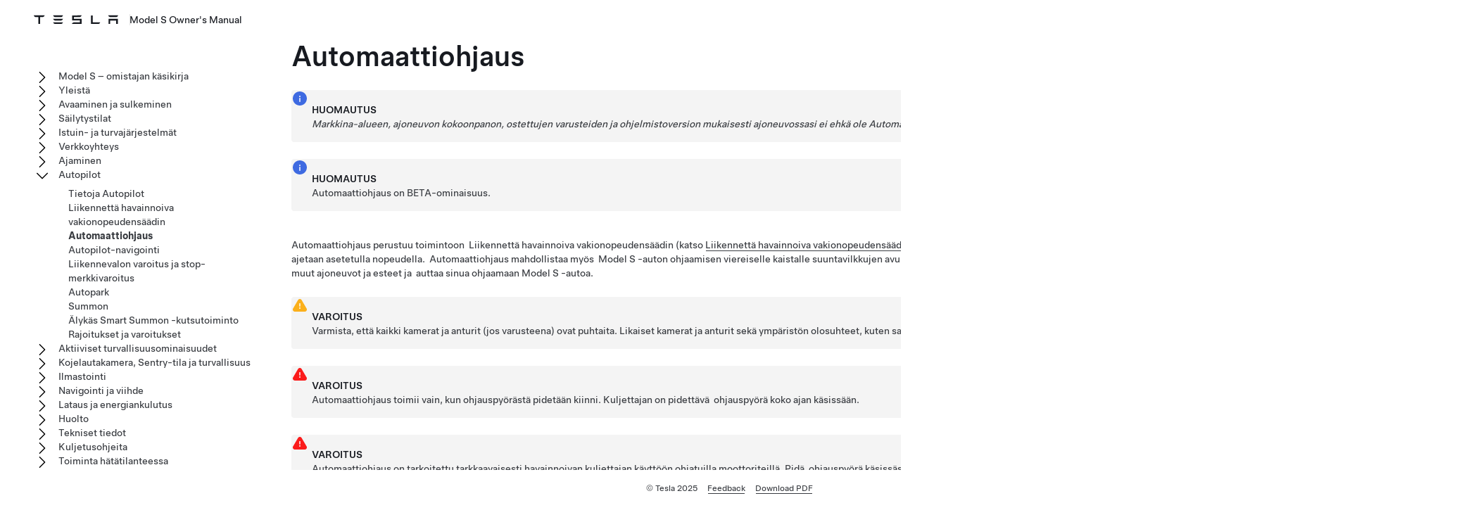

--- FILE ---
content_type: text/html; charset=utf-8
request_url: https://www.tesla.com/ownersmanual/2012_2020_models/fi_fi/GUID-69AEB326-9831-424E-96AD-4021EABCB699.html
body_size: 25599
content:
<!DOCTYPE html
  SYSTEM "about:legacy-compat">
<html lang="fi-fi"><head><meta http-equiv="Content-Type" content="text/html; charset=UTF-8"><meta charset="UTF-8"><meta name="viewport" content="width=device-width, initial-scale=1, shrink-to-fit=no"><meta name="copyright" content="(C) Copyright 2025"><meta name="DC.rights.owner" content="(C) Copyright 2025"><meta name="DC.type" content="concept"><meta name="DC.subject" content="viereisen kaistan nopeus, Autopilot, Automaattiohjaus, jousitus, Automaattinen kaistanvaihto"><meta name="keywords" content="viereisen kaistan nopeus, Autopilot, Automaattiohjaus, jousitus, Automaattinen kaistanvaihto"><meta name="DC.relation" scheme="URI" content="GUID-32E9F9FD-0014-4EB4-8D96-A8BE99DBE1A2.html"><meta name="DC.format" content="HTML5"><meta name="DC.identifier" content="GUID-69AEB326-9831-424E-96AD-4021EABCB699"><meta name="DC.language" content="fi-FI">
<meta name="description" content="Tämä osio sisältää tietoja Automaattiohjaus -toiminnosta ja sen tekniset tiedot.">
<meta name="og:description" content="Tämä osio sisältää tietoja Automaattiohjaus -toiminnosta ja sen tekniset tiedot.">
<meta name="twitter:description" content="Tämä osio sisältää tietoja Automaattiohjaus -toiminnosta ja sen tekniset tiedot.">
<meta property="og:site_name" content="Tesla">
<meta property="og:type" content="website">
<meta property="og:image" content="https://www.tesla.com/sites/default/files/blog_images/tesla_announcement_social.jpg">
<meta property="og:image:url" content="https://www.tesla.com/sites/default/files/blog_images/tesla_announcement_social.jpg">
<meta property="og:image:secure_url" content="https://www.tesla.com/sites/default/files/blog_images/tesla_announcement_social.jpg">
<meta name="twitter:card" content="summary_large_image">
<meta name="twitter:creator" content="@tesla">
<meta name="twitter:url" content="https://www.tesla.com/sites/default/files/blog_images/tesla_announcement_social.jpg">
<link rel="icon" type="image/x-icon" href="https://www.tesla.com/themes/custom/tesla_frontend/assets/favicons/favicon.ico"><meta property="og:title" content="Model&nbsp;S Owner's Manual | Tesla">
<meta name="twitter:title" content="Model&nbsp;S Owner's Manual | Tesla">
<link rel="stylesheet" type="text/css" href="css/custom.css"><title>Automaattiohjaus</title>  
  
  <script src="js/vendor/jquery-3.5.1.min.js"></script>
<!-- Commenting this section out, handled now in js.js -->
  <!--<script type="text/javascript">
    $( document ).ready(function() {
    $('.parent ul').hide();
    $('.active').parents('ul').show();
    $('.active').children('ul').show();
    $('.active').siblings('ul').show();
    //$('.active').children('svg.tds-icon').removeClass("tds-icon-chevron-180").addClass("tds-icon-chevron-0");
    //$('.active').children('use').attr("href", "./img/spritemap.svg#tds-icon-chevron-0");
    //$('.active').parents('li').children('.tds-icon').removeClass("tds-icon-chevron-180").addClass("tds-icon-chevron-0");
    //$('.active').parents('use').attr("href", "./img/spritemap.svg#tds-icon-chevron-0");
    
    $('.toggle').on('click', function (e) {
    console.log("how about this click??");
    e.stopPropagation(); // prevent links from toggling the nodes
    $(this).siblings('ul').slideToggle();
    
    //if($(this).find(".tds-icon").first().hasClass("tds-icon-chevron-180")) {
    //$(this).find(".tds-icon").first().addClass("tds-icon-chevron-0");
    //$(this).find(".tds-icon").first().removeClass("tds-icon-chevron-180");
    //$(this).find("use").first().attr("href", "./img/spritemap.svg#tds-icon-chevron-0");
    //} else {
    //$(this).find(".tds-icon").first().addClass("tds-icon-chevron-180");
    //$(this).find(".tds-icon").first().removeClass("tds-icon-chevron-0");
    //$(this).find("use").first().attr("href", "./img/spritemap.svg#tds-icon-chevron-180");
    //}
    
    });
    }); 
    
  </script>-->
   
<!--  <script src="js/vendor/jquery.magnific-popup.min.js" />
  <script type="text/javascript">
    $(document).ready(function() {
    $('.image-zoom').magnificPopup({type:'image'});
    });
  </script>-->
  
   <!-- TDS -->
  <!-- Universal Sans Display (Headings) -->
  <link rel="preload" type="font/woff2" crossorigin="true" href="https://digitalassets.tesla.com/tesla-design-system/raw/upload/static/fonts/universal-sans-2/web/display/Universal-Sans-Display-Medium.woff2" as="font">
  <link rel="preload" type="font/woff2" crossorigin="true" href="https://digitalassets.tesla.com/tesla-design-system/raw/upload/static/fonts/universal-sans-2/web/display/Universal-Sans-Display-Regular.woff2" as="font">
      
  <!-- Universal Sans Text (Body Copy) -->
  <link rel="preload" type="font/woff2" crossorigin="true" href="https://digitalassets.tesla.com/tesla-design-system/raw/upload/static/fonts/universal-sans-2/web/text/Universal-Sans-Text-Medium.woff2" as="font">
  <link rel="preload" type="font/woff2" crossorigin="true" href="https://digitalassets.tesla.com/tesla-design-system/raw/upload/static/fonts/universal-sans-2/web/text/Universal-Sans-Text-Regular.woff2" as="font">
  <link rel="preload" href="https://digitalassets.tesla.com/tesla-design-system/raw/upload/design-system/9.0.1/index.bundle.min.js" as="script">
  <link rel="preload" href="https://digitalassets.tesla.com/tesla-design-system/raw/upload/design-system/9.0.1/index.css" as="style">
  
  <!-- TDS Styles from CDN -->
  <link id="external-css" rel="stylesheet" type="text/css" href="https://digitalassets.tesla.com/tesla-design-system/raw/upload/design-system/9.0.1/index.css" media="all">
  <!-- TDS End -->

  <script defer src="js/vendor/fuse.js"></script>
  <script defer src="js/search.js"></script>
  <script defer src="js/js.js"></script>



<script type="text/javascript">
$(document).ready(function() {
var url = window.location.href; //get url
var titleText = $('.tds-site-app-title').text().trim().replace(/\s+/g, ' ');
var h1Text = $('article > h1').text().trim().replace(/\s+/g, ' '); //get h1 text
var email = $('.mailto').attr('href');
var body = 'Weblink: '+url+'%0D%0A%0D%0A Provide your feedback for the Owner\'s Manual content below. For general questions and support, see https://www.tesla.com/support.' + '%0D%0A%0D%0A';
var subject = 'Feedback for '+titleText+': '+h1Text;
var hrefTitle = 'Send your feedback to: '+email;
$('.mailto').attr('href',email+'?body='+body+'&subject='+subject);
$('.mailto').attr('title', hrefTitle);
});
</script>
</head><body class="site-body site-js-body tds-fullscreen-ios"><div class="tds-shell pagebreak" id="GUID-69AEB326-9831-424E-96AD-4021EABCB699"><div class="tds-shell-masthead tds-shell-masthead--is_sticky"><header id="tds-site-header" class="tds-site-header"><h1 class="tds-site-logo tds-align--start"><div class="tds-site-logo-link" aria-label="Tesla Logo"><svg xmlns="http://www.w3.org/2000/svg" class="tds-icon tds-icon-logo-wordmark"><use href="../../images/spritemap.svg#tds-icon-logo-wordmark"></use></svg></div><span class="tds-site-app-title tds-text--regular tds-text--h6">Model&nbsp;S Owner's Manual</span></h1></header><ol class="tds-site-nav-items tds-align--center tds--hideon-tablet-landscape-only tds--hideon-tablet-portrait-only tds--hideon-phone-only" id="button-nav"></ol><div class="tds-site-nav-items nav-items tds-align--end"><div class="tds-form-item tds-form-item--text search"><div class="tds-form-input tds-form-input--default"><div class="tds-form-input-leading"><svg xmlns="http://www.w3.org/2000/svg" class="tds-icon tds-icon-search" viewBox="0 0 24 24"><use href="../../images/spritemap.svg#tds-icon-search"></use></svg></div><input type="search" id="search" class="tds-form-input-search" aria-label="Search" placeholder="Search"><div class="tds-form-input-trailing tds-form-input-search-clear"><button class="tds-icon-btn tds-icon-btn--medium" id="clearButton"><svg xmlns="http://www.w3.org/2000/svg" class="tds-icon tds-icon--small tds-icon-close-small" viewBox="0 0 16 16"><use href="../../images/spritemap.svg#tds-icon-close-small"></use></svg></button></div></div></div></div><div id="search-wrap" class="tds-dropdown"><ul id="search-results" class="search-results tds-listbox"></ul></div></div><div class="tds-shell-content"><div class="tds-layout tds-layout-2col-static_sidebar--large tds-layout-main--right"><div class="tds-layout-item tds-layout-main"><main role="main" class="tds-shell-content" id="main-content"><article role="article" aria-labelledby="GUID-69AEB326-9831-424E-96AD-4021EABCB699__GUID-6D8B8DCC-C436-4987-9A46-4FD717875844">
  <h1 class="title topictitle1" id="GUID-69AEB326-9831-424E-96AD-4021EABCB699__GUID-6D8B8DCC-C436-4987-9A46-4FD717875844">
    <span class="ph" id="GUID-69AEB326-9831-424E-96AD-4021EABCB699__GUID-A213ABF7-DF33-48C9-9089-7957CBD170B9">
          <span class="ph" id="GUID-69AEB326-9831-424E-96AD-4021EABCB699__d7e97">Automaattiohjaus</span>
        </span>
  </h1>
  
  <div class="body conbody">
    <div class="tds-status_msg tds-card tds-card--dense" role="status"><svg xmlns="http://www.w3.org/2000/svg" class="tds-icon tds-icon-status-info"><title>Informational Purposes</title><description>An informational icon, calling your attention</description><use xmlns:xlink="http://www.w3.org/1999/xlink" xlink:href="../../images/spritemap.svg#tds-icon-status-info"></use></svg><div class="tds-card-body"><div class="tds-text--h6 admonishment-title">Huomautus</div><div>
      <em class="ph i" id="GUID-69AEB326-9831-424E-96AD-4021EABCB699__GUID-8BFDF500-DB77-477D-A554-19A2375F7884">Markkina-alueen, ajoneuvon kokoonpanon, ostettujen varusteiden ja ohjelmistoversion mukaisesti ajoneuvossasi ei ehkä ole <span class="ph" id="GUID-69AEB326-9831-424E-96AD-4021EABCB699__GUID-A038BAE7-88A5-4DC1-8D89-90BCE9CDA403">
          <span class="ph" id="GUID-69AEB326-9831-424E-96AD-4021EABCB699__d7e97">Automaattiohjaus</span>
        </span> -toimintoa tai se ei välttämättä toimi täsmälleen kuvatulla tavalla.</em>
    </div></div></div>
    <div class="tds-status_msg tds-card tds-card--dense" role="status"><svg xmlns="http://www.w3.org/2000/svg" class="tds-icon tds-icon-status-info"><title>Informational Purposes</title><description>An informational icon, calling your attention</description><use xmlns:xlink="http://www.w3.org/1999/xlink" xlink:href="../../images/spritemap.svg#tds-icon-status-info"></use></svg><div class="tds-card-body"><div class="tds-text--h6 admonishment-title">Huomautus</div><div>
      <span class="ph" id="GUID-69AEB326-9831-424E-96AD-4021EABCB699__GUID-C98E696E-3B9F-47D6-B57B-C4C300F43FE9">
          <span class="ph" id="GUID-69AEB326-9831-424E-96AD-4021EABCB699__d7e97">Automaattiohjaus</span>
        </span> on BETA-ominaisuus.</div></div></div>
    <p class="p">
      <span class="ph" id="GUID-69AEB326-9831-424E-96AD-4021EABCB699__GUID-80318BCC-34FB-4145-8F65-1B2AAEBA16D8">
          <span class="ph" id="GUID-69AEB326-9831-424E-96AD-4021EABCB699__d7e97">Automaattiohjaus</span>
        </span> perustuu toimintoon <span class="ph" id="GUID-69AEB326-9831-424E-96AD-4021EABCB699__GUID-96071BD1-F584-4EA8-8949-20994CD007E4">Liikennettä havainnoiva vakionopeudensäädin</span> (katso <a class="tds-link xref" href="GUID-50331432-B914-400D-B93D-556EAD66FD0B.html#GUID-50331432-B914-400D-B93D-556EAD66FD0B">Liikennettä havainnoiva vakionopeudensäädin</a>). Sen älykkäät ominaisuudet pitävät <span class="ph" id="GUID-69AEB326-9831-424E-96AD-4021EABCB699__GUID-E8DBC61E-0843-4B9D-BA65-D561C02E0E9E"><span class="ph" data-products="models" id="GUID-69AEB326-9831-424E-96AD-4021EABCB699__d9e19">Model&nbsp;S</span></span> -ajoneuvon omalla ajokaistallaan, kun autolla ajetaan asetetulla nopeudella. <span class="ph" data-features="alc" id="GUID-69AEB326-9831-424E-96AD-4021EABCB699__GUID-8D3B3651-3101-444D-9E89-CAC85529F517"><span class="ph" id="GUID-69AEB326-9831-424E-96AD-4021EABCB699__GUID-F5B05CB9-3834-4EAD-BB43-EE3DFBAA86D5">
          <span class="ph" id="GUID-69AEB326-9831-424E-96AD-4021EABCB699__d7e97">Automaattiohjaus</span>
        </span> mahdollistaa myös <span class="ph" id="GUID-69AEB326-9831-424E-96AD-4021EABCB699__GUID-F01240BF-BDDA-4C31-84DA-B688DCF13962"><span class="ph" data-products="models" id="GUID-69AEB326-9831-424E-96AD-4021EABCB699__d9e19">Model&nbsp;S</span></span> -auton ohjaamisen viereiselle kaistalle suuntavilkkujen avulla (katso <a class="tds-link xref" href="#GUID-4F46A6FE-0A68-4E33-BE87-3B32EEA68FC5">Automaattinen kaistanvaihto</a>).</span><span class="ph" id="GUID-69AEB326-9831-424E-96AD-4021EABCB699__GUID-21F57563-9EF9-422E-A2B9-62B9FDF7590D">
          <span class="ph" id="GUID-69AEB326-9831-424E-96AD-4021EABCB699__d7e97">Automaattiohjaus</span>
        </span> tunnistaa kaistamerkinnät ja muut ajoneuvot ja esteet ja <span class="ph" data-features="R79" id="GUID-69AEB326-9831-424E-96AD-4021EABCB699__GUID-860DABA8-7010-4E82-BFD8-ED6BF52799F1">auttaa sinua ohjaamaan</span><span class="ph" id="GUID-69AEB326-9831-424E-96AD-4021EABCB699__GUID-91583D0D-A454-4DC1-85CE-07618C2AB8A5"><span class="ph" data-products="models" id="GUID-69AEB326-9831-424E-96AD-4021EABCB699__d9e19">Model&nbsp;S</span></span> -autoa.</p>
    <div class="tds-status_msg tds-card tds-card--dense" role="status"><svg xmlns="http://www.w3.org/2000/svg" class="tds-icon tds-icon-status-info"><title>Warning Icon</title><description>A warning icon, calling your attention to a possibly risky situation</description><use xmlns:xlink="http://www.w3.org/1999/xlink" xlink:href="../../images/spritemap.svg#tds-icon-status-warning"></use></svg><div class="tds-card-body"><div class="tds-text--h6 admonishment-title">Varoitus</div><div>Varmista, että kaikki kamerat ja anturit (jos varusteena) ovat puhtaita. Likaiset kamerat ja anturit sekä ympäristön olosuhteet, kuten sadekeli tai haalistuneet kaistamerkinnät, vaikuttavat suorituskykyyn.</div></div></div>
    <div class="tds-status_msg tds-card tds-card--dense" role="status"><svg xmlns="http://www.w3.org/2000/svg" class="tds-icon tds-icon-status-info"><title>Warning Icon</title><description>A warning icon, calling your attention to a possibly risky situation</description><use xmlns:xlink="http://www.w3.org/1999/xlink" xlink:href="../../images/spritemap.svg#tds-icon-status-warning-red"></use></svg><div class="tds-card-body"><div class="tds-text--h6 admonishment-title">Varoitus</div><div>
      <span class="ph" id="GUID-69AEB326-9831-424E-96AD-4021EABCB699__GUID-FDC1BCC7-DB63-4966-89CB-118A8FCA14FB">
          <span class="ph" id="GUID-69AEB326-9831-424E-96AD-4021EABCB699__d7e97">Automaattiohjaus</span>
        </span> toimii vain, kun ohjauspyörästä pidetään kiinni. Kuljettajan on pidettävä <span class="ph" id="GUID-69AEB326-9831-424E-96AD-4021EABCB699__GUID-8C5D1B81-DF90-4C29-B5B8-C7929D340CAB"><span class="ph" id="GUID-69AEB326-9831-424E-96AD-4021EABCB699__d10e18">ohjauspyörä</span></span> koko ajan käsissään.</div></div></div>
    <div class="tds-status_msg tds-card tds-card--dense" role="status"><svg xmlns="http://www.w3.org/2000/svg" class="tds-icon tds-icon-status-info"><title>Warning Icon</title><description>A warning icon, calling your attention to a possibly risky situation</description><use xmlns:xlink="http://www.w3.org/1999/xlink" xlink:href="../../images/spritemap.svg#tds-icon-status-warning-red"></use></svg><div class="tds-card-body"><div class="tds-text--h6 admonishment-title">Varoitus</div><div>
      <span class="ph" id="GUID-69AEB326-9831-424E-96AD-4021EABCB699__GUID-8DB6213F-F901-4EE0-AC59-25C7A5BED441">
          <span class="ph" id="GUID-69AEB326-9831-424E-96AD-4021EABCB699__d7e97">Automaattiohjaus</span>
        </span> on tarkoitettu tarkkaavaisesti havainnoivan kuljettajan käyttöön ohjatuilla moottoriteillä. Pidä <span class="ph" id="GUID-69AEB326-9831-424E-96AD-4021EABCB699__GUID-47CD11E8-549A-4F6C-8FD7-0001F1F4D7BC"><span class="ph" id="GUID-69AEB326-9831-424E-96AD-4021EABCB699__d10e18">ohjauspyörä</span></span> käsissäsi, kun käytät <span class="ph" id="GUID-69AEB326-9831-424E-96AD-4021EABCB699__GUID-07A0C57B-0FA2-46C1-9050-329E80CAA88B">
          <span class="ph" id="GUID-69AEB326-9831-424E-96AD-4021EABCB699__d7e97">Automaattiohjaus</span>
        </span>-toimintoa sekä tarkkaile tien pinnan kuntoa ja ympäröivää liikennettä. Älä käytä <span class="ph" id="GUID-69AEB326-9831-424E-96AD-4021EABCB699__GUID-6E1BE823-B34F-44B1-BAFA-E4233B4782E0">
          <span class="ph" id="GUID-69AEB326-9831-424E-96AD-4021EABCB699__d7e97">Automaattiohjaus</span>
        </span>-toimintoa tietyömaaosuuksilla tai alueilla, joilla voi olla pyöräilijöitä tai jalankulkijoita. Älä koskaan luota pelkästään <span class="ph" id="GUID-69AEB326-9831-424E-96AD-4021EABCB699__GUID-704E59E7-CB8A-4E02-8E7F-1724C7646F70">
          <span class="ph" id="GUID-69AEB326-9831-424E-96AD-4021EABCB699__d7e97">Automaattiohjaus</span>
        </span>-toiminnon valitsemaan ajoreittiin. Valmistaudu toimimaan tilanteen edellyttämällä tavalla. Näiden ohjeiden noudattamatta jättäminen voi aiheuttaa vahingon, vakavan loukkaantumisen tai kuoleman.</div></div></div>
  </div>
  <nav role="complementary" class="related-links"><div class="familylinks"><div class="parentlink p"><strong>Pääaihe:</strong> <a class="tds-link xref" data-features="anydas" href="GUID-32E9F9FD-0014-4EB4-8D96-A8BE99DBE1A2.html">Autopilot</a></div></div></nav><article class="topic concept nested1" aria-labelledby="D1E8901__GUID-7B76FA1A-A9DC-4151-80DE-22CA909493F4" lang="fi-FI" id="D1E8901">
    <h2 class="title topictitle2" id="D1E8901__GUID-7B76FA1A-A9DC-4151-80DE-22CA909493F4">Käyttö <span class="ph" id="D1E8901__GUID-64DBDE6C-358B-4CEF-A2CF-62E313758820">
          <span class="ph" id="D1E8901__d7e97">Automaattiohjaus</span>
        </span></h2>
    <div class="body conbody">
      <p class="p">Ennen <span class="ph" id="D1E8901__GUID-F0193796-2A1A-4634-9292-240141C904B1">
          <span class="ph" id="D1E8901__d7e97">Automaattiohjaus</span>
        </span>-toiminnon käyttöä sinun on otettava se käyttöön valitsemalla <span class="ph" id="D1E8901__GUID-F5091E21-185E-402B-8A9E-92AA4AC2498B">
          <span class="ph menucascade" id="D1E8901__d7e561"><span class="ph uicontrol" id="D1E8901__d7e563">Hallintalaitteet</span><abbr> &gt; </abbr><span class="ph uicontrol" id="D1E8901__d7e566">Autopilot</span><abbr> &gt; </abbr><span class="ph uicontrol" id="D1E8901__d7e569">Automaattiohjaus (beeta)</span></span>
        </span>.</p>
      <div xmlns:xlink="http://www.w3.org/1999/xlink" class="dl">
        <div class="dlentry"><div class="dt-wrap"><div class="dt dlterm" id="D1E8901__GUID-CDD105BE-697D-43F3-8E8E-E8C9778148A7">
            <button data-tds-open-modal="img-modal"><img class="image" id="D1E8901__IMAGE_XDJ_WKK_N4B" src="../../images/GUID-26B1827C-F8BB-4337-BB1F-32BB4CE58000-online-en-US.png" alt="Harmaa ohjauspyöräkuvake."></button>
          </div>
</div><div class="dd-wrap"><div class="dd">Mittaristossa näkyy harmaa <span class="ph" id="D1E8901__GUID-33F0FD7F-2046-4A87-B500-70415F5FEC1A">
          <span class="ph" id="D1E8901__d7e97">Automaattiohjaus</span>
        </span>-toiminnon kuvake, joka osoittaa, että <span class="ph" id="D1E8901__GUID-D6FF1ED5-3744-4B34-AF02-B4D650FA0DB9">
          <span class="ph" id="D1E8901__d7e97">Automaattiohjaus</span>
        </span> on käytettävissä (mutta ei aktiivisesti ohjaa <span class="ph" id="D1E8901__GUID-3712EA03-07AB-483B-BC1D-879828C6603A"><span class="ph" data-products="models" id="D1E8901__d9e19">Model&nbsp;S</span></span> -ajoneuvoa).</div>
</div></div>
      </div>

      <p class="p">Aktivoi <span class="ph" id="D1E8901__GUID-79146469-61FE-4DF6-9A4D-AFB53BF2E684">
          <span class="ph" id="D1E8901__d7e97">Automaattiohjaus</span>
        </span> vetämällä <span class="ph" id="D1E8901__GUID-B2DFA112-5545-4D0F-913D-7ADBC5154436">
          <span class="ph" id="D1E8901__d7e27">Autopilot</span>
        </span>-vipua itseäsi kohti nopeasti kaksi kertaa peräkkäin.</p>
      <figure class="fig fignone" data-products="models modelx" id="D1E8901__FIG_GKR_YVV_KPB">
        <button data-tds-open-modal="img-modal"><img class="image" id="D1E8901__IMAGE_PLR_YVV_KPB" src="../../images/GUID-08C5AFAB-8692-42A3-A15B-942453D1006B-online-en-US.png" alt="Kuva Autopilot -vivusta, jossa on kuljettajaa kohti osoittava nuoli."></button>
      </figure>
      <div class="tds-status_msg tds-card tds-card--dense" role="status"><svg xmlns="http://www.w3.org/2000/svg" class="tds-icon tds-icon-status-info"><title>Informational Purposes</title><description>An informational icon, calling your attention</description><use xmlns:xlink="http://www.w3.org/1999/xlink" xlink:href="../../images/spritemap.svg#tds-icon-status-info"></use></svg><div class="tds-card-body"><div class="tds-text--h6 admonishment-title">Huomautus</div><div>Jos toiminnon <span class="ph" id="D1E8901__GUID-B507DF0C-ABA7-47A0-B528-173841B515AD">
          <span class="ph uicontrol" id="D1E8901__d7e467">Autopilotin aktivointi</span>
        </span> asetuksena on <span class="ph uicontrol" id="D1E8901__GUID-3BD8A69A-C3F8-4700-9DC2-43B3E557D990">Vedä kerran</span> (valitse <span class="ph" id="D1E8901__GUID-BCEAB7C1-D18B-4303-81C2-0A78BCA35A9F">
          <span class="ph menucascade" id="D1E8901__d7e476"><span class="ph uicontrol" id="D1E8901__d7e478">Hallintalaitteet</span><abbr> &gt; </abbr><span class="ph uicontrol" id="D1E8901__d7e481">Autopilot</span><abbr> &gt; </abbr><span class="ph uicontrol" id="D1E8901__d7e484">Autopilotin aktivointi</span></span>
        </span>), <span class="ph" id="D1E8901__GUID-5C0476DD-1252-4DA1-AF55-C55A6DEDA6E8">
          <span class="ph" id="D1E8901__d7e97">Automaattiohjaus</span>
        </span> kytkeytyy, kun vedät <span class="ph" id="D1E8901__GUID-B3F5D7AE-8D39-4C8F-9D55-A838EA561A33">
          <span class="ph" id="D1E8901__d7e27">Autopilot</span>
        </span>-vipua kerran itseäsi kohti. Jos asetuksena on <span class="ph uicontrol" id="D1E8901__GUID-E9BE7BBD-8083-4641-A2D6-75D87519CB64">Vedä kahdesti</span>, sinun on vedettävä <span class="ph" id="D1E8901__GUID-14DEA684-699D-404E-B133-FF8464E0ED27">
          <span class="ph" id="D1E8901__d7e27">Autopilot</span>
        </span>-vipua itseäsi kohti nopeasti kaksi kertaa peräkkäin, jotta <span class="ph" id="D1E8901__GUID-1C4BF8B5-0B83-44EC-96AE-8C07EC8FB17D">
          <span class="ph" id="D1E8901__d7e97">Automaattiohjaus</span>
        </span> kytkeytyy käyttöön.</div></div></div>
      <div xmlns:xlink="http://www.w3.org/1999/xlink" class="dl">
        <div class="dlentry"><div class="dt-wrap"><div class="dt dlterm" id="D1E8901__GUID-D97B8416-F36B-49A8-A5DA-FD25B512F888">
            <button data-tds-open-modal="img-modal"><img class="image" src="../../images/GUID-63865536-1601-4363-B11F-5483D13C823E-online-en-US.png" alt="sinisen ohjauspyörän kuvake"></button>
          </div>
</div><div class="dd-wrap"><div class="dd">
            <span class="ph" id="D1E8901__GUID-F303282E-056E-48B6-939F-83CA5FF8FF1B">
          <span class="ph" id="D1E8901__d7e97">Automaattiohjaus</span>
        </span>-toiminnon kuvake näkyy mittaristossa sinisenä, kun <span class="ph" id="D1E8901__GUID-E70388A2-3035-48CD-9C89-D253BB221AF1">
          <span class="ph" id="D1E8901__d7e97">Automaattiohjaus</span>
        </span><span class="ph" data-features="R79" id="D1E8901__GUID-79507CE6-B9FB-4E55-99AB-D1EAA7E1C5D3">avustaa ohjaamaan</span>ohjaa <span class="ph" id="D1E8901__GUID-C43DDE0B-29F2-42A1-99EA-CC4A2E3A697D"><span class="ph" data-products="models" id="D1E8901__d9e19">Model&nbsp;S</span></span> -ajoneuvoa aktiivisesti. Jos <span class="ph" id="D1E8901__GUID-196A001F-E01C-46C1-86C0-EF4E2D58D1BC">
          <span class="ph" id="D1E8901__d7e97">Automaattiohjaus</span>
        </span> havaitsee tiessä kaistamerkintöjä, myös ajokaista näytetään sinisenä.</div>
</div></div>
      </div>

      <p class="p">
        <span class="ph" id="D1E8901__GUID-D6CB9A20-622C-493B-B586-245B16A284F5">
          <span class="ph" id="D1E8901__d7e97">Automaattiohjaus</span>
        </span> näyttää hetken aikaa ilmoituksen, jossa kuljettajaa kehotetaan kiinnittämään huomionsa tiehen ja <span class="ph" data-features="R79" id="D1E8901__GUID-2D16B159-5A00-47AB-8500-97BC8FB01281">pitämään <span class="ph" id="D1E8901__GUID-6C8908AF-80AB-4A9A-A20D-5D83CE88B89A"><span class="ph" id="D1E8901__d10e18">ohjauspyörä</span></span> käsissään</span>.</p>
      <p class="p">Ajonopeus, jossa <span class="ph" id="D1E8901__GUID-706F40F1-8A81-428B-ABA4-9643824A0379">
          <span class="ph" id="D1E8901__d7e97">Automaattiohjaus</span>
        </span>-toiminnon voi ottaa käyttöön, vaihtelee olosuhteista riippuen esimerkiksi sen mukaan, onko ajoneuvon edessä havaittavissa toinen ajoneuvo. Kun edelläsi ei havaita ajoneuvoa, ajonopeuden on oltava vähintään <span class="ph" id="D1E8901__GUID-5DF5FEF9-8F0F-46F8-8611-6D4391FC335E">30&nbsp;km/h</span>. Jos kuitenkin tietyt ajoneuvoa ja ympäristöä koskevat ehdot täyttyvät, automaattiohjauksen käyttöönottaminen hitaammassa nopeudessa voi olla mahdollista. Kun edessäsi havaitaan ajoneuvo, voit käyttää <span class="ph" id="D1E8901__GUID-8A8EBCB1-2EB5-4994-8870-20720CC2F041">
          <span class="ph" id="D1E8901__d7e97">Automaattiohjaus</span>
        </span>-toimintoa millä tahansa nopeudella, myös pysähdyksissä, jos <span class="ph" id="D1E8901__GUID-7E1CF5EE-41AD-4F60-93D7-42E38233010E"><span class="ph" data-products="models" id="D1E8901__d9e19">Model&nbsp;S</span></span> on vähintään <span class="ph" id="D1E8901__GUID-62024617-C50D-45B6-B2C9-ED12036B2FCD">150 cm</span> havaitun ajoneuvon takana.</p>
      <div class="tds-status_msg tds-card tds-card--dense" role="status"><svg xmlns="http://www.w3.org/2000/svg" class="tds-icon tds-icon-status-info"><title>Informational Purposes</title><description>An informational icon, calling your attention</description><use xmlns:xlink="http://www.w3.org/1999/xlink" xlink:href="../../images/spritemap.svg#tds-icon-status-info"></use></svg><div class="tds-card-body"><div class="tds-text--h6 admonishment-title">Huomautus</div><div>Kun <span class="ph" id="D1E8901__GUID-E8334C4D-2657-4B66-A6DD-53B0E6FDF0AE">
          <span class="ph" id="D1E8901__d7e97">Automaattiohjaus</span>
        </span> on kytkettynä, <span class="ph uicontrol" id="D1E8901__GUID-80BAC4D5-1C9F-4E27-B56B-9035B92D9AAD">Automaattiset kaukovalot</span> kytkeytyvät automaattisesti käyttöön ja suurin asetettava ajonopeus on <span class="ph" id="D1E8901__GUID-BB3130B8-4761-4492-9188-69C38A55FBFD">140 km/h</span>.</div></div></div>
      <div class="tds-status_msg tds-card tds-card--dense" role="status"><svg xmlns="http://www.w3.org/2000/svg" class="tds-icon tds-icon-status-info"><title>Warning Icon</title><description>A warning icon, calling your attention to a possibly risky situation</description><use xmlns:xlink="http://www.w3.org/1999/xlink" xlink:href="../../images/spritemap.svg#tds-icon-status-warning-red"></use></svg><div class="tds-card-body"><div class="tds-text--h6 admonishment-title">Varoitus</div><div>Älä koskaan luota ainoastaan <span class="ph" id="D1E8901__GUID-CC94FCA5-7C1F-4110-96D5-EC404D413955">
          <span class="ph" id="D1E8901__d7e27">Autopilot</span>
        </span>-järjestelmään hälytysajoneuvojen havaitsemiseksi. <span class="ph" id="D1E8901__GUID-6E7DA17E-87F2-474A-8D91-01C0B5D655A6"><span class="ph" data-products="models" id="D1E8901__d9e19">Model&nbsp;S</span></span> ei välttämättä havaitse hälytysajoneuvojen valoja. Pidä katseesi ajolinjalla ja valmistaudu aina toimimaan tilanteen edellyttämällä tavalla.</div></div></div>
      <p class="p">Mikäli <span class="ph" id="D1E8901__GUID-4A359D9D-5E0D-42BA-B8AF-5F08C1C63224">
          <span class="ph" id="D1E8901__d7e97">Automaattiohjaus</span>
        </span> on jostain syystä tilapäisesti poissa käytöstä, <span class="ph" id="D1E8901__GUID-67B7C3AB-3E47-4E56-935C-1DB1107E087D">
          <span class="ph" id="D1E8901__d7e97">Automaattiohjaus</span>
        </span>-toiminnon kuvake ei näy. Näin voi käydä, jos ajonopeus ei esimerkiksi ole <span class="ph" id="D1E8901__GUID-D0BFE9F5-35E4-4A4C-96B2-27B2EBC26A73">
          <span class="ph" id="D1E8901__d7e97">Automaattiohjaus</span>
        </span>-toiminnon käyttöön vaadittavalla alueella. <span class="ph" id="D1E8901__GUID-92395023-B346-4127-986F-1303E74183D6">
          <span class="ph" id="D1E8901__d7e97">Automaattiohjaus</span>
        </span> saattaa myös olla poissa käytöstä, jos se ei saa riittävästi tietoja kameroilta.</p>
      <div class="tds-status_msg tds-card tds-card--dense" role="status"><svg xmlns="http://www.w3.org/2000/svg" class="tds-icon tds-icon-status-info"><title>Informational Purposes</title><description>An informational icon, calling your attention</description><use xmlns:xlink="http://www.w3.org/1999/xlink" xlink:href="../../images/spritemap.svg#tds-icon-status-info"></use></svg><div class="tds-card-body"><div class="tds-text--h6 admonishment-title">Huomautus</div><div>
        <span class="ph" id="D1E8901__GUID-83923FD9-BD5A-4EEA-BA27-714D2763AAAD">
          <span class="ph" id="D1E8901__d7e97">Automaattiohjaus</span>
        </span> keskeytyy tai ei ole käytettävissä hämärässä valossa (illalla tai yöllä), jos ajovalojen asetuksena on <span class="ph uicontrol" id="D1E8901__GUID-96F2CB6B-69E5-4EA4-9A7F-5D53E6818408">Pois</span>. Ajovalojen parhaan toiminnan varmistamiseksi asetuksena tulisi olla <span class="ph uicontrol" id="D1E8901__GUID-CFF9F52A-DA71-48CE-8187-49CB6C4DD271">Auto</span>.</div></div></div>
      <p class="p">Jos <span class="ph" id="D1E8901__GUID-57169841-3571-4AC7-A352-7320F20025A5">
          <span class="ph" id="D1E8901__d7e97">Automaattiohjaus</span>
        </span> ei havaitse tiessä kaistamerkintöjä, se voi määrittää ajokaistan edellä ajavan ajoneuvon perusteella.</p>
      <p class="p">Useimmissa tapauksissa <span class="ph" id="D1E8901__GUID-3CCA209C-C5FF-466E-BB2D-9395E4DBECDF">
          <span class="ph" id="D1E8901__d7e97">Automaattiohjaus</span>
        </span> pyrkii pitämään <span class="ph" id="D1E8901__GUID-52EC59EE-1C87-46D3-922E-97AF2E94809D"><span class="ph" data-products="models" id="D1E8901__d9e19">Model&nbsp;S</span></span> -ajoneuvon ajokaistan keskellä. Joissakin tilanteissa <span class="ph" id="D1E8901__GUID-236572F2-69E1-4725-9999-B9C431B29532">
          <span class="ph" id="D1E8901__d7e97">Automaattiohjaus</span>
        </span> saattaa kuitenkin ohjata <span class="ph" id="D1E8901__GUID-ED2A790E-9727-42D0-8FAC-836EA6C7CB73"><span class="ph" data-products="models" id="D1E8901__d9e19">Model&nbsp;S</span></span> -ajoneuvon kaistan reunaan (mikäli se havaitsee esimerkiksi suojakaiteen).</p>
      <div class="tds-status_msg tds-card tds-card--dense" role="status"><svg xmlns="http://www.w3.org/2000/svg" class="tds-icon tds-icon-status-info"><title>Warning Icon</title><description>A warning icon, calling your attention to a possibly risky situation</description><use xmlns:xlink="http://www.w3.org/1999/xlink" xlink:href="../../images/spritemap.svg#tds-icon-status-warning-red"></use></svg><div class="tds-card-body"><div class="tds-text--h6 admonishment-title">Varoitus</div><div>
        <span class="ph" id="D1E8901__GUID-ACD91045-B83D-4FD4-A0A4-E6814959E864">
          <span class="ph" id="D1E8901__d7e97">Automaattiohjaus</span>
        </span> -toimintoa ei ole suunniteltu ohjaamaan <span class="ph" id="D1E8901__GUID-2B358CB3-710C-427C-B9F1-A30F54766AE6"><span class="ph" data-products="models" id="D1E8901__d9e19">Model&nbsp;S</span></span> -ajoneuvoa sellaisten esteiden ohi, jotka tukkivat ajokaistan osittain, eikä se välttämättä pysäytä autoa, mikäli este tukkii ajokaistan kokonaan. Tarkkaile aina edessä olevaa tietä ja valmistaudu suorittamaan välittömät korjausliikkeet. Kuljettaja vastaa itse siitä, että pitää <span class="ph" id="D1E8901__GUID-0AD1A40F-C580-489C-8D65-2A92DCEF25F2"><span class="ph" data-products="models" id="D1E8901__d9e19">Model&nbsp;S</span></span> -auton hallinnassaan kaikissa tilanteissa.</div></div></div>
    </div>
    <article class="topic concept nested2" aria-labelledby="CONCEPT_PPT_YJ4_H5__GUID-E9A5B886-9D77-47DB-B3D2-5437A2C2FF9B" lang="fi-FI" id="CONCEPT_PPT_YJ4_H5">
      <h3 class="title topictitle3" id="CONCEPT_PPT_YJ4_H5__GUID-E9A5B886-9D77-47DB-B3D2-5437A2C2FF9B">Rajoitettu nopeus</h3>
      <div class="body conbody">
        <p class="p">Ohjatuilla moottoriteillä ajonopeus vastaa nopeusrajoitusta huomioiden mahdollisen kuljettajan Nopeusavustin-toiminnolla määrittämän poikkeaman. Jos kuitenkin päätät käyttää <span class="ph" id="CONCEPT_PPT_YJ4_H5__GUID-5EF20B89-14AC-4705-AAD0-F0E99E190A31">
          <span class="ph" id="CONCEPT_PPT_YJ4_H5__d7e97">Automaattiohjaus</span>
        </span>-toimintoa asuinalueella tai millä tahansa tiellä, jonka kaistoja ei ole erotettu toisistaan kaitein, tai tiellä, jolle pääsyä ei ole rajoitettu, <span class="ph" id="CONCEPT_PPT_YJ4_H5__GUID-743BCE67-FFA9-4DD2-877A-A3A266AEDC65">
          <span class="ph" id="CONCEPT_PPT_YJ4_H5__d7e97">Automaattiohjaus</span>
        </span> saattaa rajoittaa suurinta mahdollista vakionopeutta ja mittaristossa näkyy viesti, joka ilmoittaa nopeuden rajoittamisesta. Rajoitettu nopeus on tiellä voimassa oleva nopeusrajoitus plus <span class="ph" id="CONCEPT_PPT_YJ4_H5__GUID-C5C88BEC-0A20-4594-B7F4-B9C20E0AE911">10 km/h</span>.</p>
        <p class="p">Tilanteissa, joissa nopeusrajoitusta ei voida havaita <span class="ph" id="CONCEPT_PPT_YJ4_H5__GUID-9B8EEDAD-F1C2-440F-8DCE-5080ADC5D463">
          <span class="ph" id="CONCEPT_PPT_YJ4_H5__d7e97">Automaattiohjaus</span>
        </span>-toiminnon ollessa käytössä, <span class="ph" id="CONCEPT_PPT_YJ4_H5__GUID-4783EA60-73F3-4664-AA67-9599409AE8A9">
          <span class="ph" id="CONCEPT_PPT_YJ4_H5__d7e97">Automaattiohjaus</span>
        </span> vähentää ajonopeutta ja rajoittaa asetetuksi vakionopeudeksi <span class="ph" id="CONCEPT_PPT_YJ4_H5__GUID-F4E2E25B-E91F-4A89-8A54-16EAACD58FDF">70&nbsp;km/h</span>. Vaikka voit kiihdyttää manuaalisesti ylittääksesi rajoitetun nopeuden, <span class="ph" id="CONCEPT_PPT_YJ4_H5__GUID-20B25C1C-E191-42EE-A005-9D98C2D881E9"><span class="ph" data-products="models" id="CONCEPT_PPT_YJ4_H5__d9e19">Model&nbsp;S</span></span> -auto ei välttämättä jarruta havaittujen esteiden takia. <span class="ph" id="CONCEPT_PPT_YJ4_H5__GUID-1606C253-D00C-494E-8590-01D76DE79876">
          <span class="ph" id="CONCEPT_PPT_YJ4_H5__d7e97">Automaattiohjaus</span>
        </span> hidastaa ajonopeuden rajoitettuun nopeuteen, kun vapautat kaasupolkimen. Kun poistut tieltä tai poistat <span class="ph" id="CONCEPT_PPT_YJ4_H5__GUID-246DE9D6-3C65-4018-A900-F41556E68CBE">
          <span class="ph" id="CONCEPT_PPT_YJ4_H5__d7e97">Automaattiohjaus</span>
        </span>-toiminnon käytöstä kääntämällä <span class="ph" id="CONCEPT_PPT_YJ4_H5__GUID-193DDA3F-1FEE-40C7-9036-6D0E77F3B744"><span class="ph" id="CONCEPT_PPT_YJ4_H5__d10e18">ohjauspyörä</span></span>ä, voit halutessasi jälleen nostaa ajoneuvon asetettua nopeutta.</p>
      </div>
    </article>
    <article class="topic concept nested2" aria-labelledby="GUID-8677B752-242D-4BE2-B57D-0A785A567297__GUID-7099EEFE-6087-4E71-A586-031CC51C2CF2" lang="fi-FI" id="GUID-8677B752-242D-4BE2-B57D-0A785A567297">
      <h3 class="title topictitle3" id="GUID-8677B752-242D-4BE2-B57D-0A785A567297__GUID-7099EEFE-6087-4E71-A586-031CC51C2CF2">Pito <span class="ph" id="GUID-8677B752-242D-4BE2-B57D-0A785A567297__GUID-20B95065-F15C-4343-848F-347FCA5F98E3"><span class="ph" id="GUID-8677B752-242D-4BE2-B57D-0A785A567297__d10e21">Ohjauspyörä</span></span></h3>
      <div class="body conbody">
        <p class="p">
          <span class="ph" id="GUID-8677B752-242D-4BE2-B57D-0A785A567297__GUID-6FC689D6-7359-4761-BB1F-B49567AD7C09">
          <span class="ph" id="GUID-8677B752-242D-4BE2-B57D-0A785A567297__d7e97">Automaattiohjaus</span>
        </span> määrittää parhaan tavan <span class="ph" data-features="R79" id="GUID-8677B752-242D-4BE2-B57D-0A785A567297__GUID-C4D606AB-0372-4203-AA21-D0C58287E181">auttaa sinua ohjaamaan</span><span class="ph" id="GUID-8677B752-242D-4BE2-B57D-0A785A567297__GUID-950A859D-D6DC-46B4-8628-5E7B294735F6"><span class="ph" data-products="models" id="GUID-8677B752-242D-4BE2-B57D-0A785A567297__d9e19">Model&nbsp;S</span></span> -autoa. Kun <span class="ph" id="GUID-8677B752-242D-4BE2-B57D-0A785A567297__GUID-6817AD5F-C3EB-4201-AEDB-1BA3C9DEE6D4">
          <span class="ph" id="GUID-8677B752-242D-4BE2-B57D-0A785A567297__d7e97">Automaattiohjaus</span>
        </span> on käytössä, kuljettajan on pidettävä kiinni <span class="ph" id="GUID-8677B752-242D-4BE2-B57D-0A785A567297__GUID-BB4FE05F-7930-49F6-B184-E4410CE33C71"><span class="ph" id="GUID-8677B752-242D-4BE2-B57D-0A785A567297__d10e18">ohjauspyörä</span></span>stä. Jos se ei tunnista käsiäsi tietyn ajan kuluessa <span class="ph" id="GUID-8677B752-242D-4BE2-B57D-0A785A567297__GUID-AC24B10C-513E-4C4E-970D-FD13C0A25BDE"><span class="ph" id="GUID-8677B752-242D-4BE2-B57D-0A785A567297__d10e18">ohjauspyörä</span></span>llä, mittariston yläosaan tulee näkyviin vilkkuva valo ja seuraava viesti tulee näkyviin:</p>
        <div xmlns:xlink="http://www.w3.org/1999/xlink" class="dl">
          <div class="dlentry"><div class="dt-wrap"><div class="dt dlterm" id="GUID-8677B752-242D-4BE2-B57D-0A785A567297__GUID-562F485E-DE57-4023-A67F-C62DE96CBB19">
              <button data-tds-open-modal="img-modal"><img class="image" src="../../images/GUID-B2A99031-2D81-425B-90D8-6BB73012C40F-online-en-US.png" alt="Kädet ohjauspyörälle"></button>
            </div>
</div><div class="dd-wrap"><div class="dd">
              <span class="ph uicontrol" id="GUID-8677B752-242D-4BE2-B57D-0A785A567297__GUID-556D609F-3DB0-46E7-86C3-4F158A1D9E55">Käännä ohjauspyörää hieman</span>
            </div>
</div></div>
        </div>

        <p class="p">
          <span class="ph" id="GUID-8677B752-242D-4BE2-B57D-0A785A567297__GUID-C173046B-40BE-4D9B-8F24-3797ECD6148E">
          <span class="ph" id="GUID-8677B752-242D-4BE2-B57D-0A785A567297__d7e97">Automaattiohjaus</span>
        </span> havaitsee kuljettajan kädet ohjauspyörällä tunnistamalla pienen vastuksen <span class="ph" id="GUID-8677B752-242D-4BE2-B57D-0A785A567297__GUID-0FF27604-853D-4C54-A596-C778A9EF7202"><span class="ph" id="GUID-8677B752-242D-4BE2-B57D-0A785A567297__d10e18">ohjauspyörä</span></span>n kääntyessä tai kuljettajan kääntäessä itse <span class="ph" id="GUID-8677B752-242D-4BE2-B57D-0A785A567297__GUID-AE9E9010-5D7F-4238-B746-A07C6E9E05CF"><span class="ph" id="GUID-8677B752-242D-4BE2-B57D-0A785A567297__d10e18">ohjauspyörä</span></span>ä hyvin kevyesti (kuitenkin niin pienellä voimalla, ettei auto siirry kuljettajan hallittavaksi).</p>
        <div class="tds-status_msg tds-card tds-card--dense" role="status"><svg xmlns="http://www.w3.org/2000/svg" class="tds-icon tds-icon-status-info"><title>Informational Purposes</title><description>An informational icon, calling your attention</description><use xmlns:xlink="http://www.w3.org/1999/xlink" xlink:href="../../images/spritemap.svg#tds-icon-status-info"></use></svg><div class="tds-card-body"><div class="tds-text--h6 admonishment-title">Huomautus</div><div>Kun kuljettajan ote tunnistetaan, viesti katoaa näkyvistä ja <span class="ph" id="GUID-8677B752-242D-4BE2-B57D-0A785A567297__GUID-37D29342-16B8-4380-818D-B4942FA031EB">
          <span class="ph" id="GUID-8677B752-242D-4BE2-B57D-0A785A567297__d7e97">Automaattiohjaus</span>
        </span> jatkuu normaalisti.</div></div></div>
        <p class="p">
          <span class="ph" id="GUID-8677B752-242D-4BE2-B57D-0A785A567297__GUID-120D1C34-FC88-409F-9792-654211F80AD7">
          <span class="ph" id="GUID-8677B752-242D-4BE2-B57D-0A785A567297__d7e97">Automaattiohjaus</span>
        </span> edellyttää, että kuljettaja tarkkailee ympäristöään ja on aina valmiina ottamaan ajoneuvon hallintaansa. Jos <span class="ph" id="GUID-8677B752-242D-4BE2-B57D-0A785A567297__GUID-35957D7B-352A-4F44-AB45-1306109C3A7E">
          <span class="ph" id="GUID-8677B752-242D-4BE2-B57D-0A785A567297__d7e97">Automaattiohjaus</span>
        </span> ei edelleenkään tunnista käsiäsi <span class="ph" id="GUID-8677B752-242D-4BE2-B57D-0A785A567297__GUID-D1F78E42-1A22-40F1-9F2F-D8B04DF8AD19"><span class="ph" id="GUID-8677B752-242D-4BE2-B57D-0A785A567297__d10e18">ohjauspyörä</span></span>llä, mittaristossa näkyvä valo vilkkuu tiheämmin ja järjestelmä antaa äänimerkin.</p>
        <p class="p">Jos et noudata <span class="ph" id="GUID-8677B752-242D-4BE2-B57D-0A785A567297__GUID-A7C2A230-CA6A-4D51-AF9D-AA5EEF3C5D51">
          <span class="ph" id="GUID-8677B752-242D-4BE2-B57D-0A785A567297__d7e97">Automaattiohjaus</span>
        </span>-toiminnon kehotuksia pitää <span class="ph" id="GUID-8677B752-242D-4BE2-B57D-0A785A567297__GUID-D1170EE3-BCE3-409C-8911-A2D9AF293AF4"><span class="ph" id="GUID-8677B752-242D-4BE2-B57D-0A785A567297__d10e18">ohjauspyörä</span></span>stä kiinni hieman tiukemmin, <span class="ph" id="GUID-8677B752-242D-4BE2-B57D-0A785A567297__GUID-1318241E-D794-463F-9667-EF655190412C">
          <span class="ph" id="GUID-8677B752-242D-4BE2-B57D-0A785A567297__d7e97">Automaattiohjaus</span>
        </span> kytkeytyy pois käytöstä ajomatkan loppuajaksi ja näkyviin tulee seuraava ilmoitus, joka kehottaa sinua ohjaamaan manuaalisesti. Jos et jatka ohjaamista manuaalisesti, <span class="ph" id="GUID-8677B752-242D-4BE2-B57D-0A785A567297__GUID-4AD6A9DF-919D-4F48-8F71-9468DCE8AE6B">
          <span class="ph" id="GUID-8677B752-242D-4BE2-B57D-0A785A567297__d7e97">Automaattiohjaus</span>
        </span> kytkee jatkuvan äänimerkin ja hätävilkut päälle sekä hidastaa ajoneuvoa pysähtyen lopulta kokonaan.</p>
        <div xmlns:xlink="http://www.w3.org/1999/xlink" class="dl">
        <div class="dlentry"><div class="dt-wrap"><div class="dt dlterm" id="GUID-8677B752-242D-4BE2-B57D-0A785A567297__d7e743">
            <button data-tds-open-modal="img-modal"><img class="image" data-products="models modelx" src="../../images/GUID-473D24F4-87AE-48E4-9F77-2B8E001D8FB4-online-en-US.png" alt="Huutomerkki kolmion sisällä"></button>
          </div>
</div><div class="dd-wrap"><div class="dd">
            <strong class="ph b" id="GUID-8677B752-242D-4BE2-B57D-0A785A567297__d7e756">
              <span class="ph" id="GUID-8677B752-242D-4BE2-B57D-0A785A567297__GUID-46787FF5-15F7-41C1-9707-D9CE8F9F4DD5">
          <span class="ph" id="GUID-8677B752-242D-4BE2-B57D-0A785A567297__d7e27">Autopilot</span>
        </span> ei ole käytettävissä nykyisen ajomatkan aikana. <span class="ph" id="GUID-8677B752-242D-4BE2-B57D-0A785A567297__GUID-772D8399-4DB3-42F8-AF06-4195C0839BCB">
          <span class="ph" id="GUID-8677B752-242D-4BE2-B57D-0A785A567297__d7e27">Autopilot</span>
        </span> Ylilyönti – tarkkaavaisuusvaroitus ohitettu.</strong>
          </div>
</div></div>
      </div>

        <p class="p">Ajomatkan loppuajan autoa on ohjattava manuaalisesti. <span class="ph" id="GUID-8677B752-242D-4BE2-B57D-0A785A567297__GUID-CEF8F02A-DA6C-4A8A-92F7-0C97A1AD004B">
          <span class="ph" id="GUID-8677B752-242D-4BE2-B57D-0A785A567297__d7e97">Automaattiohjaus</span>
        </span> on jälleen käytössä seuraavalla ajomatkalla (sen jälkeen, kun pysähdyt ja kytket <span class="ph" id="GUID-8677B752-242D-4BE2-B57D-0A785A567297__GUID-5E10FC2C-0D78-4082-890D-3F6552FBD232"><span class="ph" data-products="models" id="GUID-8677B752-242D-4BE2-B57D-0A785A567297__d9e19">Model&nbsp;S</span></span> -ajoneuvon pysäköintivaihteelle).</p>
      </div>
    </article>
    <article class="topic concept nested2" aria-labelledby="ID_RQM_DR5_3BC__d7e790" data-features="das2orhigher" id="ID_RQM_DR5_3BC">
    <h3 class="title topictitle3" id="ID_RQM_DR5_3BC__d7e790">
      <span class="ph" id="ID_RQM_DR5_3BC__d7e792">Autopilot-jousitus</span>
    </h3>
    
    <div class="body conbody">
      <p class="p">
        <span class="ph" id="ID_RQM_DR5_3BC__GUID-8581001D-AF69-4094-8822-C7FE00784A7E">
          <span class="ph" id="ID_RQM_DR5_3BC__d7e27">Autopilot</span>
        </span>-toiminnot keskeytyvät, jos havaitaan sopimatonta käyttöä.</p>
      <p class="p" data-products="models model3 modelx modely">
        <span class="ph" id="ID_RQM_DR5_3BC__GUID-BA301DD4-6619-4184-91A7-6A5041FC743D">
          <span class="ph" id="ID_RQM_DR5_3BC__d7e97">Automaattiohjaus</span>
        </span> keskeytetään viikoksi, jos sinä tai muu ajoneuvosi kuljettaja saatte <span class="ph" data-products="modelx models" id="ID_RQM_DR5_3BC__d7e823">kolme</span><span class="ph" id="ID_RQM_DR5_3BC__GUID-F7495017-0D0A-499F-824D-E25D85233ADB">
          <span class="ph" id="ID_RQM_DR5_3BC__d7e27">Autopilot</span>
        </span> ylilyöntiä. Ylilyönti on tilanne, jossa <span class="ph" id="ID_RQM_DR5_3BC__GUID-34956022-68CB-4156-AFB3-F398D285C0CF">
          <span class="ph" id="ID_RQM_DR5_3BC__d7e27">Autopilot</span>
        </span>-järjestelmä kytketään pois toiminnasta loppumatkan ajaksi, kun kuljettaja on saanut useita kuuluvia ja näkyviä varoituksia tarkkaamattomuudesta.</p>
      <p class="p">Voit nähdä jäljellä olevien ylilyöntien määrän ennen <span class="ph" id="ID_RQM_DR5_3BC__GUID-08301CB2-362E-4F1E-AD2B-300AA51A6E0A">
          <span class="ph" id="ID_RQM_DR5_3BC__d7e27">Autopilot</span>
        </span>-toiminnon keskeyttämistä, kun valitset <span class="ph" id="ID_RQM_DR5_3BC__GUID-BBB4C6EA-3032-481A-90DE-D79BBE8BB63E">
          <span class="ph menucascade" id="ID_RQM_DR5_3BC__d7e451"><span class="ph uicontrol" id="ID_RQM_DR5_3BC__d7e453">Hallintalaitteet</span><abbr> &gt; </abbr><span class="ph uicontrol" id="ID_RQM_DR5_3BC__d7e456">Autopilot</span></span>
        </span> .</p>
      <p class="p">Ylilyönti unohdetaan <span class="ph" data-features="cabin_camera" id="ID_RQM_DR5_3BC__d7e839">puolen viikon (3,5 päivää)</span> jälkeen, ellet saa uutta ylilyöntiä sinä aikana.</p>
      <div class="tds-status_msg tds-card tds-card--dense" role="status"><svg xmlns="http://www.w3.org/2000/svg" class="tds-icon tds-icon-status-info"><title>Informational Purposes</title><description>An informational icon, calling your attention</description><use xmlns:xlink="http://www.w3.org/1999/xlink" xlink:href="../../images/spritemap.svg#tds-icon-status-info"></use></svg><div class="tds-card-body"><div class="tds-text--h6 admonishment-title">Huomautus</div><div>Jos toimintojen <span class="ph" id="ID_RQM_DR5_3BC__GUID-3D01937B-9FBC-4D29-B528-C54A0C451534">
          <span class="ph" id="ID_RQM_DR5_3BC__d7e97">Automaattiohjaus</span>
        </span> käyttö keskeytetään, voit edelleen käyttää <span class="ph" id="ID_RQM_DR5_3BC__GUID-8045511F-DE5C-454D-BE8C-73FE38D69338">Liikennettä havainnoiva vakionopeudensäädin</span>-toimintoa, ja kaikki aktiiviset turvallisuusominaisuudet ovat yhä käytössä.</div></div></div>
      <p class="p">Joissain tilanteissa on mahdollista, että sinun on kuljettajana varmistettava ajoturvallisuus ottamalla ajoneuvo välittömästi hallintaasi. Kuljettajan aloittamia poiskytkemisiä ei lueta sopimattomaksi käytöksi, ja niitä odotetaan kuljettajalta.</p>
    </div>
  </article>
    <article class="topic concept nested2" aria-labelledby="EU_RDW_CONTENT_CHANGE__GUID-FAF25E33-10B5-48ED-AB80-2D4FB9F33037" lang="fi-FI" data-features="R79" id="EU_RDW_CONTENT_CHANGE">
      <h3 class="title topictitle3" id="EU_RDW_CONTENT_CHANGE__GUID-FAF25E33-10B5-48ED-AB80-2D4FB9F33037">
        <span class="ph" id="EU_RDW_CONTENT_CHANGE__GUID-97C998E5-9627-434C-9F0C-FE88B4F44956">
          <span class="ph" id="EU_RDW_CONTENT_CHANGE__d7e97">Automaattiohjaus</span>
        </span> keskeytyy</h3>
      <div class="body conbody">
        <p class="p">Jos <span class="ph" id="EU_RDW_CONTENT_CHANGE__GUID-C5381176-087D-4D46-866E-5E5C3DA73F32">
          <span class="ph" id="EU_RDW_CONTENT_CHANGE__d7e97">Automaattiohjaus</span>
        </span> ei pysty ohjaamaan <span class="ph" id="EU_RDW_CONTENT_CHANGE__GUID-5B42D44C-1F4D-4521-8F88-4B37186357DE"><span class="ph" data-products="models" id="EU_RDW_CONTENT_CHANGE__d9e19">Model&nbsp;S</span></span> -ajoneuvoa, <span class="ph" id="EU_RDW_CONTENT_CHANGE__GUID-04E32861-164D-492B-915C-EA76DD292B57">
          <span class="ph" id="EU_RDW_CONTENT_CHANGE__d7e97">Automaattiohjaus</span>
        </span> keskeytyy, kuuluu merkkiääni ja seuraava ilmoitus näkyy mittaristossa:</p>
        <div xmlns:xlink="http://www.w3.org/1999/xlink" class="dl">
          <div class="dlentry"><div class="dt-wrap"><div class="dt dlterm" id="EU_RDW_CONTENT_CHANGE__GUID-9685B10D-BB72-4669-8190-ADF1D688A0BB">
              <button data-tds-open-modal="img-modal"><img class="image" data-products="models modelx" src="../../images/GUID-473D24F4-87AE-48E4-9F77-2B8E001D8FB4-online-en-US.png" alt="Huutomerkki kolmion sisällä"></button>
            </div>
</div><div class="dd-wrap"><div class="dd">
              <strong class="ph b" id="EU_RDW_CONTENT_CHANGE__GUID-86BACE08-CB71-4EC3-8C6A-1D82DE30C8F5">
                <span class="ph" id="EU_RDW_CONTENT_CHANGE__GUID-4488A6F2-6368-4A50-953B-328388B69AC0">
          <span class="ph" id="EU_RDW_CONTENT_CHANGE__d7e97">Automaattiohjaus</span>
        </span> keskeytyy</strong>
            </div>
</div></div>
        </div>

      </div>
    </article>
    <article class="topic concept nested2" aria-labelledby="CONCEPT_ODQ_NH5_XR__GUID-58141B1D-D0A8-414F-863B-559C8A26E1DD" lang="fi-FI" id="CONCEPT_ODQ_NH5_XR">
      <h3 class="title topictitle3" id="CONCEPT_ODQ_NH5_XR__GUID-58141B1D-D0A8-414F-863B-559C8A26E1DD">Keskeyttäminen <span class="ph" id="CONCEPT_ODQ_NH5_XR__GUID-C1306661-C58D-4CA0-809C-F596BBCC94B7">
          <span class="ph" id="CONCEPT_ODQ_NH5_XR__d7e97">Automaattiohjaus</span>
        </span></h3>
      <div class="body conbody">
        <p class="p">
          <span class="ph" id="CONCEPT_ODQ_NH5_XR__GUID-8C0EFB71-FB10-431C-A9BA-231D3EC46EFD">
          <span class="ph" id="CONCEPT_ODQ_NH5_XR__d7e97">Automaattiohjaus</span>
        </span> keskeytyy seuraavissa tilanteissa:</p>
        <ul class="ul tds-list tds-list--unordered" id="CONCEPT_ODQ_NH5_XR__UL_I5C_T4V_ZS">
          <li class="li" id="CONCEPT_ODQ_NH5_XR__GUID-ABF5FB2C-6E1B-4523-A8F6-9C350996B189">Jarrupoljinta painetaan.</li>
          <li class="li" data-features="R79" id="CONCEPT_ODQ_NH5_XR__GUID-B3B2C62C-0B45-4FE0-8159-733CD7671DDE">
            <span class="ph" id="CONCEPT_ODQ_NH5_XR__GUID-C01AF6E5-A033-4EA6-93B9-6FEB58B73C3F"><span class="ph" id="CONCEPT_ODQ_NH5_XR__d10e18">ohjauspyörä</span></span>ä käännetään (vaikka aivan vähän).<div class="tds-status_msg tds-card tds-card--dense" role="status"><svg xmlns="http://www.w3.org/2000/svg" class="tds-icon tds-icon-status-info"><title>Informational Purposes</title><description>An informational icon, calling your attention</description><use xmlns:xlink="http://www.w3.org/1999/xlink" xlink:href="../../images/spritemap.svg#tds-icon-status-info"></use></svg><div class="tds-card-body"><div class="tds-text--h6 admonishment-title">Huomautus</div><div>Jos <span class="ph" id="CONCEPT_ODQ_NH5_XR__GUID-35A72883-B1F2-4EEF-89E5-FFF96AF5F5B5">
          <span class="ph uicontrol" id="CONCEPT_ODQ_NH5_XR__d7e467">Autopilotin aktivointi</span>
        </span> -asetuksena on <span class="ph uicontrol" id="CONCEPT_ODQ_NH5_XR__GUID-4CE4FFE7-C118-472B-93F9-1CD0DB06A9E4">Vedä kahdesti</span> ja <span class="ph" id="CONCEPT_ODQ_NH5_XR__GUID-8D06840F-57BC-4A4C-95A3-31409869F8EA">
          <span class="ph" id="CONCEPT_ODQ_NH5_XR__d7e97">Automaattiohjaus</span>
        </span> keskeytyy, koska <span class="ph" id="CONCEPT_ODQ_NH5_XR__GUID-2A39C8A9-C336-48D7-BC79-978B734FCCE6"><span class="ph" id="CONCEPT_ODQ_NH5_XR__d10e18">ohjauspyörä</span></span>ä käännettiin, liikennettä havainnoiva vakionopeudensäädin pysyy edelleen käytössä. Jos <span class="ph" id="CONCEPT_ODQ_NH5_XR__GUID-14C0AA08-88D4-43C5-8ED0-D7C578C1041F">
          <span class="ph uicontrol" id="CONCEPT_ODQ_NH5_XR__d7e467">Autopilotin aktivointi</span>
        </span> -asetuksena on <span class="ph uicontrol" id="CONCEPT_ODQ_NH5_XR__GUID-DEA12A3B-7D8D-47EA-99D4-1D32FE81F723">Vedä kerran</span> ja <span class="ph" id="CONCEPT_ODQ_NH5_XR__GUID-3BFE9DB6-3F6A-418F-AC3E-5746A19F4ECE">
          <span class="ph" id="CONCEPT_ODQ_NH5_XR__d7e97">Automaattiohjaus</span>
        </span> keskeytyy, koska aloit ohjata itse, myös liikennettä havainnoiva vakionopeudensäädin poistuu käytöstä.</div></div></div></li>
          <li class="li" data-products="models modelx" id="CONCEPT_ODQ_NH5_XR__GUID-7AEFDD2B-72E8-46FA-9B9A-0CE78486F24E">Työnnät <span class="ph" id="CONCEPT_ODQ_NH5_XR__GUID-338B84A7-6A81-4C26-A58E-37DE7922789A">
          <span class="ph" id="CONCEPT_ODQ_NH5_XR__d7e27">Autopilot</span>
        </span>-vipua itsestäsi pois päin.</li>
          <li class="li" id="CONCEPT_ODQ_NH5_XR__GUID-5D3C82A6-AEEE-42D9-849C-2C07C531C4DC">Ylität enimmäisnopeuden, jolla <span class="ph" id="CONCEPT_ODQ_NH5_XR__GUID-CED02FA9-DA5C-4C28-BA73-2F7D5B305727">
          <span class="ph" id="CONCEPT_ODQ_NH5_XR__d7e97">Automaattiohjaus</span>
        </span> toimii – <span class="ph" data-features="no_radar" id="CONCEPT_ODQ_NH5_XR__GUID-7916F3E2-D5D3-4984-B714-AB0B47630DF9"><span class="ph" id="CONCEPT_ODQ_NH5_XR__GUID-BB3130B8-4761-4492-9188-69C38A55FBFD">140 km/h</span></span>.</li>
          <li class="li" id="CONCEPT_ODQ_NH5_XR__GUID-93B1530D-BA29-4CE8-99E3-8461B4CDE48E">Ajotilaa vaihdetaan.</li>
          <li class="li" id="CONCEPT_ODQ_NH5_XR__GUID-0AD4487F-71F0-49EC-9AA9-9D59E467C70D">Ajoneuvon ovi on auki.</li>
          <li class="li" id="CONCEPT_ODQ_NH5_XR__GUID-7A62740E-5CB9-4C22-8E11-12A2C3ECF4FE">Automaattinen hätäjarrutus kytkeytyy (katso <a class="tds-link xref" href="GUID-8EA7EF10-7D27-42AC-A31A-96BCE5BC0A85.html">Collision Avoidance Assist -törmäyksenestoavustin</a>).</li>
        </ul>
        <p class="p">Kun <span class="ph" id="CONCEPT_ODQ_NH5_XR__GUID-13EE6023-DB8F-476E-A508-9B688B3CE7CE">
          <span class="ph" id="CONCEPT_ODQ_NH5_XR__d7e97">Automaattiohjaus</span>
        </span> keskeytyy, järjestelmä antaa äänimerkin ja <span class="ph" id="CONCEPT_ODQ_NH5_XR__GUID-25768457-4FC3-418C-B74E-D9F4127F9DF3">
          <span class="ph" id="CONCEPT_ODQ_NH5_XR__d7e97">Automaattiohjaus</span>
        </span>-toiminnon kuvake näkyy joko harmaana tai katoaa. Se tarkoittaa, ettei <span class="ph" id="CONCEPT_ODQ_NH5_XR__GUID-A51089CC-BDF3-4E34-82F0-D75323F9B055">
          <span class="ph" id="CONCEPT_ODQ_NH5_XR__d7e97">Automaattiohjaus</span>
        </span> ole enää toiminnassa tai käytettävissä tällä hetkellä.</p>
        <div class="tds-status_msg tds-card tds-card--dense" role="status"><svg xmlns="http://www.w3.org/2000/svg" class="tds-icon tds-icon-status-info"><title>Informational Purposes</title><description>An informational icon, calling your attention</description><use xmlns:xlink="http://www.w3.org/1999/xlink" xlink:href="../../images/spritemap.svg#tds-icon-status-info"></use></svg><div class="tds-card-body"><div class="tds-text--h6 admonishment-title">Huomautus</div><div>Jos <span class="ph" id="CONCEPT_ODQ_NH5_XR__GUID-F04BDCC1-AA23-4BDD-8875-ECE91C7D9516">
          <span class="ph" id="CONCEPT_ODQ_NH5_XR__d7e97">Automaattiohjaus</span>
        </span> on keskeytynyt sen vuoksi, että <span class="ph" data-features="R79" id="CONCEPT_ODQ_NH5_XR__GUID-B9A2A4BF-2DD3-4E76-83CA-53D927D04AC1">käänsit ohjauspyörää</span>, liikennettä havainnoiva vakionopeudensäädin pysyy edelleen käytössä. Poista <span class="ph" id="CONCEPT_ODQ_NH5_XR__GUID-8E5BB7BE-F667-439C-B165-63FD185552E2">Liikennettä havainnoiva vakionopeudensäädin</span> käytöstä tavalliseen tapaan painamalla jarrupoljinta tai työntämällä <span class="ph" id="CONCEPT_ODQ_NH5_XR__GUID-5C5EE865-E20C-4524-A850-15632D410307">
          <span class="ph" id="CONCEPT_ODQ_NH5_XR__d7e27">Autopilot</span>
        </span>-vipua lyhyesti pois päin itsestäsi.</div></div></div>
        <p class="p">Kytke <span class="ph" id="CONCEPT_ODQ_NH5_XR__GUID-9FA4DBA6-2677-48A0-ACF4-CFC28B28BF06">
          <span class="ph" id="CONCEPT_ODQ_NH5_XR__d7e97">Automaattiohjaus</span>
        </span> pois toiminnasta siten, ettei se ole enää käytettävissä, valitsemalla <span class="ph" id="CONCEPT_ODQ_NH5_XR__GUID-453E112A-0695-48B8-8F14-DA95A0127301">
          <span class="ph menucascade" id="CONCEPT_ODQ_NH5_XR__d7e561"><span class="ph uicontrol" id="CONCEPT_ODQ_NH5_XR__d7e563">Hallintalaitteet</span><abbr> &gt; </abbr><span class="ph uicontrol" id="CONCEPT_ODQ_NH5_XR__d7e566">Autopilot</span><abbr> &gt; </abbr><span class="ph uicontrol" id="CONCEPT_ODQ_NH5_XR__d7e569">Automaattiohjaus (beeta)</span></span>
        </span>.</p>
      </div>
    </article>
  </article>
  <article class="topic concept nested1" aria-labelledby="GUID-4F46A6FE-0A68-4E33-BE87-3B32EEA68FC5__GUID-98D12ACE-CEA3-4EAB-93B8-785B72016DC3" lang="fi-FI" data-features="alc" id="GUID-4F46A6FE-0A68-4E33-BE87-3B32EEA68FC5">
    <h2 class="title topictitle2" id="GUID-4F46A6FE-0A68-4E33-BE87-3B32EEA68FC5__GUID-98D12ACE-CEA3-4EAB-93B8-785B72016DC3">
      <span class="ph" id="GUID-4F46A6FE-0A68-4E33-BE87-3B32EEA68FC5__GUID-08DFDF93-F7F7-4795-AA0D-3971D6573F93">
          <span class="ph" id="GUID-4F46A6FE-0A68-4E33-BE87-3B32EEA68FC5__d7e116">Automaattinen kaistanvaihto</span>
        </span>
    </h2>
    
    <div class="body conbody">
      <div class="tds-status_msg tds-card tds-card--dense" role="status"><svg xmlns="http://www.w3.org/2000/svg" class="tds-icon tds-icon-status-info"><title>Informational Purposes</title><description>An informational icon, calling your attention</description><use xmlns:xlink="http://www.w3.org/1999/xlink" xlink:href="../../images/spritemap.svg#tds-icon-status-info"></use></svg><div class="tds-card-body"><div class="tds-text--h6 admonishment-title">Huomautus</div><div>
        <em class="ph i" id="GUID-4F46A6FE-0A68-4E33-BE87-3B32EEA68FC5__GUID-7F9BE0F9-48FD-48FF-976C-3D8C0E9D7342">Markkina-alueen, ajoneuvon kokoonpanon, ostettujen varusteiden ja ohjelmistoversion mukaisesti ajoneuvossasi ei ehkä ole <span class="ph" id="GUID-4F46A6FE-0A68-4E33-BE87-3B32EEA68FC5__GUID-1ECFF38B-BDE4-4356-814F-6F9D0060E97C">
          <span class="ph" id="GUID-4F46A6FE-0A68-4E33-BE87-3B32EEA68FC5__d7e116">Automaattinen kaistanvaihto</span>
        </span> -toimintoa tai se ei välttämättä toimi täsmälleen kuvatulla tavalla.</em>
      </div></div></div>
      <p class="p">Kun <span class="ph" id="GUID-4F46A6FE-0A68-4E33-BE87-3B32EEA68FC5__GUID-B08BDD89-F01A-45D5-B30F-89EBF46C49D6">
          <span class="ph" id="GUID-4F46A6FE-0A68-4E33-BE87-3B32EEA68FC5__d7e97">Automaattiohjaus</span>
        </span> on käytössä, voit siirtää <span class="ph" id="GUID-4F46A6FE-0A68-4E33-BE87-3B32EEA68FC5__GUID-D9ED2AC5-D3BA-48CE-891D-161E0464C919"><span class="ph" data-products="models" id="GUID-4F46A6FE-0A68-4E33-BE87-3B32EEA68FC5__d9e19">Model&nbsp;S</span></span> -ajoneuvon viereiselle kaistalle käyttämällä suuntavilkkua (jos käännät <span class="ph" id="GUID-4F46A6FE-0A68-4E33-BE87-3B32EEA68FC5__GUID-472140E6-0D7F-450B-A63E-DC228605D79E"><span class="ph" id="GUID-4F46A6FE-0A68-4E33-BE87-3B32EEA68FC5__d10e18">ohjauspyörä</span></span>ä, <span class="ph" id="GUID-4F46A6FE-0A68-4E33-BE87-3B32EEA68FC5__GUID-663AF848-AFEE-4A0F-B5D4-CC30DBCA285A">
          <span class="ph" id="GUID-4F46A6FE-0A68-4E33-BE87-3B32EEA68FC5__d7e97">Automaattiohjaus</span>
        </span> keskeytyisi).</p>
      <div class="tds-status_msg tds-card tds-card--dense" role="status"><svg xmlns="http://www.w3.org/2000/svg" class="tds-icon tds-icon-status-info"><title>Warning Icon</title><description>A warning icon, calling your attention to a possibly risky situation</description><use xmlns:xlink="http://www.w3.org/1999/xlink" xlink:href="../../images/spritemap.svg#tds-icon-status-warning-red"></use></svg><div class="tds-card-body"><div class="tds-text--h6 admonishment-title">Varoitus</div><div>Kuljettaja vastaa itse siitä, että kaistanvaihto voidaan suorittaa turvallisesti ja asianmukaisesti. Sen vuoksi ennen kaistanvaihdon aloittamista on aina tarkistettava ajoneuvon kuolleet kulmat, kaistamerkinnät sekä tilanne ympäröivällä ajoväylällä, jotta voidaan olla varmoja siitä, että toiselle kaistalle siirtyminen onnistuu turvallisesti ja asianmukaisesti.</div></div></div>
      <div class="tds-status_msg tds-card tds-card--dense" role="status"><svg xmlns="http://www.w3.org/2000/svg" class="tds-icon tds-icon-status-info"><title>Warning Icon</title><description>A warning icon, calling your attention to a possibly risky situation</description><use xmlns:xlink="http://www.w3.org/1999/xlink" xlink:href="../../images/spritemap.svg#tds-icon-status-warning-red"></use></svg><div class="tds-card-body"><div class="tds-text--h6 admonishment-title">Varoitus</div><div>Älä koskaan luota pelkästään automaattisen kaistanvaihdon valitsemaan ajoreittiin. Aja tarkkaavaisesti seuraamalla edessä olevaa tietä ja liikennettä, huomioi ympäröivä alue ja tarkkaile mittaristolle ilmestyviä varoituksia. Valmistaudu toimimaan tilanteen edellyttämällä tavalla.</div></div></div>
      <div class="tds-status_msg tds-card tds-card--dense" role="status"><svg xmlns="http://www.w3.org/2000/svg" class="tds-icon tds-icon-status-info"><title>Warning Icon</title><description>A warning icon, calling your attention to a possibly risky situation</description><use xmlns:xlink="http://www.w3.org/1999/xlink" xlink:href="../../images/spritemap.svg#tds-icon-status-warning-red"></use></svg><div class="tds-card-body"><div class="tds-text--h6 admonishment-title">Varoitus</div><div>Älä käytä automaattista kaistanvaihtoa sellaisella tiellä, jolla liikenneolosuhteet muuttuvat jatkuvasti ja ympärillä on pyöräilijöitä ja jalankulkijoita.</div></div></div>
      <div class="tds-status_msg tds-card tds-card--dense" role="status"><svg xmlns="http://www.w3.org/2000/svg" class="tds-icon tds-icon-status-info"><title>Warning Icon</title><description>A warning icon, calling your attention to a possibly risky situation</description><use xmlns:xlink="http://www.w3.org/1999/xlink" xlink:href="../../images/spritemap.svg#tds-icon-status-warning-red"></use></svg><div class="tds-card-body"><div class="tds-text--h6 admonishment-title">Varoitus</div><div>Automaattisen kaistanvaihdon toiminta riippuu eteenpäin suunnattujen kameroiden kyvystä tunnistaa tien kaistamerkinnät.</div></div></div>
      <div class="tds-status_msg tds-card tds-card--dense" role="status"><svg xmlns="http://www.w3.org/2000/svg" class="tds-icon tds-icon-status-info"><title>Warning Icon</title><description>A warning icon, calling your attention to a possibly risky situation</description><use xmlns:xlink="http://www.w3.org/1999/xlink" xlink:href="../../images/spritemap.svg#tds-icon-status-warning-red"></use></svg><div class="tds-card-body"><div class="tds-text--h6 admonishment-title">Varoitus</div><div>Älä käytä automaattista kaistanvaihtoa teillä, joilla on perättäisiä tai jyrkkiä kaarteita, jäinen tai liukas pinta tai kun sääolosuhteet (kuten rankkasade, lumi tai sumu) voivat peittää kamerat tai anturit (jos varusteena) ja siten haitata niiden toimintaa.</div></div></div>
      <div class="tds-status_msg tds-card tds-card--dense" role="status"><svg xmlns="http://www.w3.org/2000/svg" class="tds-icon tds-icon-status-info"><title>Warning Icon</title><description>A warning icon, calling your attention to a possibly risky situation</description><use xmlns:xlink="http://www.w3.org/1999/xlink" xlink:href="../../images/spritemap.svg#tds-icon-status-warning-red"></use></svg><div class="tds-card-body"><div class="tds-text--h6 admonishment-title">Varoitus</div><div>Kaikkien varoitusten ja ohjeiden noudattamatta jättäminen voi johtaa omaisuusvahinkoon, vakavaan loukkaantumiseen tai kuolemaan.</div></div></div>
    </div>
    <article class="topic concept nested2" aria-labelledby="D1E8902__GUID-7B76FA1A-A9DC-4151-80DE-22CA909493F4" lang="fi-FI" id="D1E8902">
      <h3 class="title topictitle3" id="D1E8902__GUID-7B76FA1A-A9DC-4151-80DE-22CA909493F4">Käyttö <span class="ph" id="D1E8902__GUID-E103D0A4-210E-4DA7-B9D5-871789348479">
          <span class="ph" id="D1E8902__d7e116">Automaattinen kaistanvaihto</span>
        </span></h3>
      <div class="body conbody">
        <div class="p" data-features="das3orhigher R79">
          <span class="ph" id="D1E8902__GUID-D64B755E-AE3B-4CC5-A4E4-C23C2C62A601"><span class="ph" id="D1E8902__d15e18">mittaristo</span></span>-merkkivalo osoittaa, onko automaattinen kaistanvaihto käytettävissä vai ei.<div xmlns:xlink="http://www.w3.org/1999/xlink" class="dl"><div class="dlentry"><div class="dt-wrap"><div class="dt dlterm" id="D1E8902__GUID-328A6164-17F5-4AB5-A3EE-B801487ABC3E"><button data-tds-open-modal="img-modal"><img class="image" src="../../images/GUID-449DAEB9-A6C3-460A-8F16-898321DEECB7-online-en-US.png" alt="Vihreä ajoneuvokuvake vasen kaista korostettuna ja nuoli osoittamassa vasemmalle."></button><button data-tds-open-modal="img-modal"><img class="image" src="../../images/GUID-C4566FA4-6F4F-49F5-8367-91B25CCA3ADD-online-en-US.png" alt="Vihreä ajoneuvokuvake oikea kaista korostettuna ja nuoli osoittamassa oikealle."></button><button data-tds-open-modal="img-modal"><img class="image" src="../../images/GUID-BDBAC81C-1D11-41A1-BCD1-E2DA142CA6C0-online-en-US.png" height="60" width="60" alt="Vihreä ajoneuvokuvake molemmat kaistat korostettuina ja nuolet osoittamassa molempiin suuntiin."></button></div>
</div><div class="dd-wrap"><div class="dd"><span class="ph" id="D1E8902__GUID-86D18EDD-CEEF-434C-BAB9-202373C3A6A9"><span class="ph" id="D1E8902__d15e18">mittaristo</span></span>-paneelissa näkyy merkkivalo, kun <span class="ph" id="D1E8902__GUID-E026DF31-BB55-402F-9741-60408177D964">
          <span class="ph" id="D1E8902__d7e116">Automaattinen kaistanvaihto</span>
        </span> on käytettävissä valittuun suuntaan (vasemmalle, oikealle tai molempiin suuntiin). Näkyy vain, kun <span class="ph" id="D1E8902__GUID-6D0B245A-9819-4C61-900F-128F449D7F2D">
          <span class="ph" id="D1E8902__d7e97">Automaattiohjaus</span>
        </span> on käytössä.</div>
</div></div><div class="dlentry"><div class="dt-wrap"><div class="dt dlterm" id="D1E8902__GUID-AA64A8BF-2904-40C1-B2AB-354A20E67664"><button data-tds-open-modal="img-modal"><img class="image" src="../../images/GUID-FEDCBE00-4029-4C72-8B26-89845B84CA06-online-en-US.png"></button></div>
</div><div class="dd-wrap"><div class="dd">Osoittaa, että <span class="ph" id="D1E8902__GUID-587D838C-E3C6-48BB-B6C0-3D73F8CB16CD">
          <span class="ph" id="D1E8902__d7e116">Automaattinen kaistanvaihto</span>
        </span> ei ole käytettävissä kumpaankaan suuntaan. Näkyy vain, kun <span class="ph" id="D1E8902__GUID-3012966A-7B5F-482E-8CB4-47DF694C5347">
          <span class="ph" id="D1E8902__d7e97">Automaattiohjaus</span>
        </span> on käytössä.</div>
</div></div></div>
</div>
        <p class="p">Kaistanvaihto toiminnolla <span class="ph" id="D1E8902__GUID-C44F1BF3-9961-4463-9246-9C209DC31976">
          <span class="ph" id="D1E8902__d7e116">Automaattinen kaistanvaihto</span>
        </span>:</p>
        <ol class="ol tds-list tds-list--ordered" id="D1E8902__GUID-BF42433F-5F55-4011-8145-696FEA0545F4">
          <li class="li" id="D1E8902__GUID-418F3C78-1B0D-46E2-B1F7-1512EDD28438">Tarkista itse katseellasi, että kohdekaistalle siirtyminen voidaan suorittaa turvallisesti ja asianmukaisesti.</li>
          <li class="li" id="D1E8902__GUID-03A39DF7-696E-45BD-8AB3-7B259AEAA2CE">Kytke asianmukainen suuntavilkku ja pidä kädet <span class="ph" id="D1E8902__GUID-0850A846-8591-4326-8655-514213E0722C"><span class="ph" id="D1E8902__d10e18">ohjauspyörä</span></span>llä.</li>
          <li class="li" id="D1E8902__GUID-42CDCD2B-9642-4666-819E-0E6BD4FE1EAC">Sammuta tarvittaessa suuntavilkku, kun olet kohdekaistalla.</li>
        </ol>
        <div class="tds-status_msg tds-card tds-card--dense" role="status"><svg xmlns="http://www.w3.org/2000/svg" class="tds-icon tds-icon-status-info"><title>Informational Purposes</title><description>An informational icon, calling your attention</description><use xmlns:xlink="http://www.w3.org/1999/xlink" xlink:href="../../images/spritemap.svg#tds-icon-status-info"></use></svg><div class="tds-card-body"><div class="tds-text--h6 admonishment-title">Huomautus</div><div>
          <span class="ph" id="D1E8902__GUID-2E0F8F68-B585-4461-B308-E09C4FD6995D">
          <span class="ph" id="D1E8902__d7e116">Automaattinen kaistanvaihto</span>
        </span> peruuttaa kaistanvaihdon, jos sitä ei suoriteta viiden sekunnin kuluessa.</div></div></div>
        <div class="tds-status_msg tds-card tds-card--dense" role="status"><svg xmlns="http://www.w3.org/2000/svg" class="tds-icon tds-icon-status-info"><title>Informational Purposes</title><description>An informational icon, calling your attention</description><use xmlns:xlink="http://www.w3.org/1999/xlink" xlink:href="../../images/spritemap.svg#tds-icon-status-info"></use></svg><div class="tds-card-body"><div class="tds-text--h6 admonishment-title">Huomautus</div><div>Vähimmäisnopeus, jolla <span class="ph" id="D1E8902__GUID-5AA255D7-FF32-42A5-ABB6-1A44EDAFF843">
          <span class="ph" id="D1E8902__d7e116">Automaattinen kaistanvaihto</span>
        </span> toimii, voi vaihdella alueen, viereisten kaistojen nopeuksien ja muiden tekijöiden perusteella. Ole aina valmiina ohjaamaan autoa manuaalisesti ja vaihtamaan kaistaa tarvittaessa.</div></div></div>
        <p class="p">
          <span class="ph" id="D1E8902__GUID-C1653103-64D3-4EF6-B331-BEB01A259855">
          <span class="ph" id="D1E8902__d7e116">Automaattinen kaistanvaihto</span>
        </span>
          <span class="ph" data-features="R79" id="D1E8902__GUID-9303D0EC-B9BC-4983-B3A2-3580A72B139F">avustaa ohjaamaan </span>
          <span class="ph" id="D1E8902__GUID-5CC3B9DE-BA63-4198-9007-A640306369E9"><span class="ph" data-products="models" id="D1E8902__d9e19">Model&nbsp;S</span></span> -auton suuntavilkun osoittamassa suunnassa olevalle viereiselle kaistalle, mutta ainoastaan seuraavien ehtojen täyttyessä:</p>
        <ul class="ul tds-list tds-list--unordered" id="D1E8902__GUID-73E5AE19-09B4-440C-B725-944D2EF70022">
          <li class="li" id="D1E8902__GUID-CACFA9B2-C24B-4A70-ADB4-8687157C4760">Suuntavilkku on kytketty.</li>
          <li class="li" data-features="R79" id="D1E8902__GUID-24DDAAFC-FC7E-49F3-945E-30D38C25FCA9">
            <span class="ph" id="D1E8902__GUID-59458932-BCF0-4960-A842-9A5D8566D3C0">
          <span class="ph" id="D1E8902__d7e116">Automaattinen kaistanvaihto</span>
        </span> havaitsee kätesi <span class="ph" id="D1E8902__GUID-7A0797A1-B5B8-44D9-99FB-2AAD9BF971E6"><span class="ph" id="D1E8902__d10e18">ohjauspyörä</span></span>llä.</li>
          <li class="li" id="D1E8902__GUID-F4BA1FA2-86C5-4A39-8138-0FEEF4058457">
            <span class="ph" id="D1E8902__GUID-729B8FAB-FB2B-4EB8-B3AE-C0467AD81ACB"><span class="ph" data-products="models" id="D1E8902__d9e19">Model&nbsp;S</span></span> ei havaitse muita ajoneuvoja kuolleesta kulmasta eikä toista ajoneuvoa tai muita esteitä auton ja kohdekaistan keskiosan välisellä alueella.</li>
          <li class="li" id="D1E8902__GUID-4E54BA61-6401-4FB6-80DE-3F2E4EDAE991">Kaistamerkinnät osoittavat, että kaistanvaihto on sallittu.</li>
          <li class="li" id="D1E8902__GUID-9C056A1C-F1F0-42CF-848C-A6702620326D">Kaistanvaihdon puolivälissä <span class="ph" id="D1E8902__GUID-57D45C14-6B56-4C57-9A8C-296C674593DA"><span class="ph" data-products="models" id="D1E8902__d9e19">Model&nbsp;S</span></span> -auton on havaittava kohdekaistan reunaviiva. Mikäli kaistamerkintää ei havaita, kaistanvaihto keskeytetään ja <span class="ph" id="D1E8902__GUID-850A09E5-9D1E-4A13-8BE7-93DE54EFCAF9"><span class="ph" data-products="models" id="D1E8902__d9e19">Model&nbsp;S</span></span> palaa alkuperäiselle ajokaistalle.</li>
          <li class="li" id="D1E8902__GUID-AD754188-8511-4FF5-BC85-935EB75D1389">Kameranäkymä on täysin esteetön.</li>
        </ul>
        <p class="p">Automaattisen kaistanvaihdon ollessa käynnissä ohituskiihdytystoiminto kytkeytyy, jotta <span class="ph" id="D1E8902__GUID-A4F27274-E431-4D72-90E1-EA757169E144"><span class="ph" data-products="models" id="D1E8902__d9e19">Model&nbsp;S</span></span> pystyy siirtymään lähemmäksi edessä olevaa ajoneuvoa (katso <a class="tds-link xref" href="GUID-50331432-B914-400D-B93D-556EAD66FD0B.html#CONCEPT_EZM_YLN_HQ">Ohituskiihdytys</a>).</p>
        <div class="tds-status_msg tds-card tds-card--dense" role="status"><svg xmlns="http://www.w3.org/2000/svg" class="tds-icon tds-icon-status-info"><title>Informational Purposes</title><description>An informational icon, calling your attention</description><use xmlns:xlink="http://www.w3.org/1999/xlink" xlink:href="../../images/spritemap.svg#tds-icon-status-info"></use></svg><div class="tds-card-body"><div class="tds-text--h6 admonishment-title">Huomautus</div><div>
          <span class="ph" id="D1E8902__GUID-AB94993C-3915-471A-AAEB-496D8409FF8B">
          <span class="ph" id="D1E8902__d7e116">Automaattinen kaistanvaihto</span>
        </span>
          <span class="ph" data-features="R79" id="D1E8902__GUID-7B17C485-2E2C-4074-AED7-595E550FE7D1">avustaa siirtämään</span>
          <span class="ph" id="D1E8902__GUID-40923B1B-05FA-41C3-ADC7-F5226CC24A87"><span class="ph" data-products="models" id="D1E8902__d9e19">Model&nbsp;S</span></span> -autoa yhden kaistan kerrallaan. Jos halutaan siirtyä edelleen seuraavalle kaistalle, suuntavilkku on kytkettävä uudelleen ensimmäisen kaistanvaihdon jälkeen.</div></div></div>
        <p class="p">Kun <span class="ph" id="D1E8902__GUID-DD58DFB4-24AC-449F-91DE-9494C7380497">
          <span class="ph" id="D1E8902__d7e116">Automaattinen kaistanvaihto</span>
        </span> on käytössä, on tärkeää seurata sen toimintaa tarkkailemalla edessä olevaa ajorataa ja ympäröivää aluetta. Valmistaudu ottamaan auto omaan hallintaasi minä hetkenä hyvänsä. Kun siirryt viereiselle kaistalle, mittaristossa näkyy, mihin kohtaan toisella kaistalla <span class="ph" id="D1E8902__GUID-65D26678-8C8C-44FB-93BC-63027101E30E"><span class="ph" data-products="models" id="D1E8902__d9e19">Model&nbsp;S</span></span> siirtyy.</p>
        <p class="p">Mittaristossa näytetään erilaisia varoituksia, jos <span class="ph" id="D1E8902__GUID-471E1C83-369C-49CE-9481-B75603AE2F4C">
          <span class="ph" id="D1E8902__d7e116">Automaattinen kaistanvaihto</span>
        </span> ei toimi parhaalla mahdollisella tavalla tai sitä ei voida käyttää ollenkaan puutteellisten tietojen vuoksi. Sen vuoksi <span class="ph" id="D1E8902__GUID-B1F59F63-3C6C-4D3B-9563-AA02A40B4B77">
          <span class="ph" id="D1E8902__d7e116">Automaattinen kaistanvaihto</span>
        </span> -toimintoa käytettäessä mittaristo on pidettävä koko ajan tarkkailussa, ja kuljettajan on valmistauduttava ohjaamaan <span class="ph" id="D1E8902__GUID-00022515-7AD1-45BE-96F4-E2DB76DDD070"><span class="ph" data-products="models" id="D1E8902__d9e19">Model&nbsp;S</span></span> -ajoneuvoa itse.</p>
      </div>
    </article>
  </article>
  <article class="topic concept nested1" aria-labelledby="ADJACENTLANESPEED__GUID-C7C53896-3F9E-4D20-9624-7A46EF1EE7A2" data-features="das2orhigher" id="ADJACENTLANESPEED">
    <h2 class="title topictitle2" id="ADJACENTLANESPEED__GUID-C7C53896-3F9E-4D20-9624-7A46EF1EE7A2">Viereisen kaistan nopeus</h2>
    <div class="body conbody">
      <div class="tds-status_msg tds-card tds-card--dense" role="status"><svg xmlns="http://www.w3.org/2000/svg" class="tds-icon tds-icon-status-info"><title>Informational Purposes</title><description>An informational icon, calling your attention</description><use xmlns:xlink="http://www.w3.org/1999/xlink" xlink:href="../../images/spritemap.svg#tds-icon-status-info"></use></svg><div class="tds-card-body"><div class="tds-text--h6 admonishment-title">Huomautus</div><div>
        <em class="ph i" id="ADJACENTLANESPEED__GUID-95BF0E56-AEA8-4085-A541-9F494D47543A">Markkina-alueen, ajoneuvon kokoonpanon, ostettujen varusteiden ja ohjelmistoversion mukaisesti autossasi ei ehkä ole Viereisen kaistan nopeus -toimintoa tai ominaisuus ei välttämättä toimi täsmälleen kuvatulla tavalla.</em>
      </div></div></div>
      <figure class="fig fignone" id="ADJACENTLANESPEED__GUID-480EC50E-220A-4A5B-94F8-303AC4CCD7A3">
        <button data-tds-open-modal="img-modal"><img class="image" src="../../images/GUID-0FC291B7-40CA-40F2-8332-31001398C0A2-online-en-US.png"></button>
      </figure>
      <p class="p">Kun <span class="ph" id="ADJACENTLANESPEED__GUID-A7479405-8D44-48FB-A6D8-1F79405C7824"><span class="ph" data-products="models" id="ADJACENTLANESPEED__d9e19">Model&nbsp;S</span></span> kulkee merkittävästi suuremmalla nopeudella kuin viereisten kaistojen ajoneuvot, se hidastaa automaattisesti ajonopeuttasi. Tämä auttaa erityisesti vilkkaasti liikennöidyillä osuuksilla tai tilanteissa, joissa ajoneuvot vaihtavat jatkuvasti kaistaa. Kun <span class="ph" id="ADJACENTLANESPEED__GUID-858064E1-FBA1-4C95-83C4-501F75E4BCA5"><span class="ph" data-products="models" id="ADJACENTLANESPEED__d9e19">Model&nbsp;S</span></span> havaitsee, että muut ajoneuvot kulkevat huomattavasti alhaisemmalla nopeudella, mittaristossa viereiset kaistat näkyvät nuolilla korostettuna, havaitut ajoneuvot näkyvät harmaina ja <span class="ph" id="ADJACENTLANESPEED__GUID-A23DAB79-B307-469D-998C-3DD37FBB14DA"><span class="ph" data-products="models" id="ADJACENTLANESPEED__d9e19">Model&nbsp;S</span></span>&nbsp;-ajoneuvosi nopeus hidastuu vastaavasti. Voit ohittaa toiminnon tilapäisesti painamalla kaasupoljinta.</p>
      <div class="tds-status_msg tds-card tds-card--dense" role="status"><svg xmlns="http://www.w3.org/2000/svg" class="tds-icon tds-icon-status-info"><title>Warning Icon</title><description>A warning icon, calling your attention to a possibly risky situation</description><use xmlns:xlink="http://www.w3.org/1999/xlink" xlink:href="../../images/spritemap.svg#tds-icon-status-warning-red"></use></svg><div class="tds-card-body"><div class="tds-text--h6 admonishment-title">Varoitus</div><div>Älä koskaan luota siihen, että <span class="ph" id="ADJACENTLANESPEED__GUID-39FCB376-D379-410B-9CC4-8D84B812CEC9">
          <span class="ph" id="ADJACENTLANESPEED__d7e27">Autopilot</span>
        </span> määrittää turvallisen ajonopeuden. Kuljettajana olet vastuussa turvallisesta ajamisesta ja markkina-alueesi tieliikennelakien noudattamisesta.</div></div></div>
    </div>
  </article>
  <article class="topic concept nested1" aria-labelledby="GUID-06B16884-CA40-4D6F-863E-F3F96F82F0CE__GUID-B370548D-33B1-4B77-A84D-3F85DD0983C9" lang="fi-FI" data-features="stoplightwarning" id="GUID-06B16884-CA40-4D6F-863E-F3F96F82F0CE">
    <h2 class="title topictitle2" id="GUID-06B16884-CA40-4D6F-863E-F3F96F82F0CE__GUID-B370548D-33B1-4B77-A84D-3F85DD0983C9">Punaisen liikennevalon varoitus ja stop-merkkivaroitus</h2>
    <div class="body conbody">
      <div class="tds-status_msg tds-card tds-card--dense" role="status"><svg xmlns="http://www.w3.org/2000/svg" class="tds-icon tds-icon-status-info"><title>Informational Purposes</title><description>An informational icon, calling your attention</description><use xmlns:xlink="http://www.w3.org/1999/xlink" xlink:href="../../images/spritemap.svg#tds-icon-status-info"></use></svg><div class="tds-card-body"><div class="tds-text--h6 admonishment-title">Huomautus</div><div>
        <em class="ph i" id="GUID-06B16884-CA40-4D6F-863E-F3F96F82F0CE__GUID-2AD362CD-97CE-46E7-B3A6-AAEFA13D2D24">Markkina-alueen, ajoneuvon kokoonpanon, ostettujen varusteiden ja ohjelmistoversion mukaisesti autossasi ei ehkä ole punaisen liikennevalon varoitusta ja stop-merkkivaroitusta tai ominaisuus ei välttämättä toimi täsmälleen kuvatulla tavalla.</em>
      </div></div></div>
      <p class="p">Kun <span class="ph" id="GUID-06B16884-CA40-4D6F-863E-F3F96F82F0CE__GUID-D2323636-4AFD-4011-9445-C405DA361D1E">
          <span class="ph" id="GUID-06B16884-CA40-4D6F-863E-F3F96F82F0CE__d7e97">Automaattiohjaus</span>
        </span> on käytössä, <span class="ph" id="GUID-06B16884-CA40-4D6F-863E-F3F96F82F0CE__GUID-D5061620-E1D4-4B07-948D-AA279A037440"><span class="ph" data-products="models" id="GUID-06B16884-CA40-4D6F-863E-F3F96F82F0CE__d9e19">Model&nbsp;S</span></span> näyttää varoituksen mittaristossa ja järjestelmä antaa merkkiäänen havaitessaan, että olet ajamassa päin punaista liikennevaloa tai stop-merkkiä. Jos näin tapahtuu, <span class="ph uicontrol" id="GUID-06B16884-CA40-4D6F-863E-F3F96F82F0CE__GUID-1CEA26DA-DD7F-41C8-BA3F-717EAB6BE6E6">TAKE IMMEDIATE CORRECTIVE ACTION!</span></p>
      <p class="p">Varoitus häviää näytöstä ja merkkiääni sammuu muutaman sekunnin kuluessa tai painaessasi jarrupoljinta ensin toteutuvan mukaisesti.</p>
      <p class="p">Punaisen liikennevalon varoitus ja stop-merkkivaroitus ovat ainoastaan varoituksia. Toiminto ei millään tavoin hidasta tai pysäytä <span class="ph" id="GUID-06B16884-CA40-4D6F-863E-F3F96F82F0CE__GUID-91D9CA74-6188-4239-BCD0-000337DC7759"><span class="ph" data-products="models" id="GUID-06B16884-CA40-4D6F-863E-F3F96F82F0CE__d9e19">Model&nbsp;S</span></span>&nbsp;-ajoneuvoa liikennevaloissa eikä stop-merkkien tai tiemerkintöjen kohdalla. <span class="ph" data-features="stop_control" id="GUID-06B16884-CA40-4D6F-863E-F3F96F82F0CE__GUID-561CA141-9B72-47E8-B328-A79135FA6C61">Jos autossa on varusteena <span class="ph" id="GUID-06B16884-CA40-4D6F-863E-F3F96F82F0CE__GUID-EB9CA994-5B59-40D1-88FD-319ACBC65E95">Liikennevalon varoitus ja stop-merkkivaroitus</span>, voit ottaa toiminnon käyttöön ja näin pysäyttää <span class="ph" id="GUID-06B16884-CA40-4D6F-863E-F3F96F82F0CE__GUID-3BB5392E-6F73-46F0-B212-1113C1D2DBEC"><span class="ph" data-products="models" id="GUID-06B16884-CA40-4D6F-863E-F3F96F82F0CE__d9e19">Model&nbsp;S</span></span>&nbsp;-ajoneuvon automaattisesti liikennevaloissa ja stop-merkkien kohdalla (katso <a class="tds-link xref" href="GUID-A701F7DC-875C-4491-BC84-605A77EA152C.html">Liikennevalon varoitus ja stop-merkkivaroitus</a>).</span></p>
      <div class="tds-status_msg tds-card tds-card--dense" role="status"><svg xmlns="http://www.w3.org/2000/svg" class="tds-icon tds-icon-status-info"><title>Warning Icon</title><description>A warning icon, calling your attention to a possibly risky situation</description><use xmlns:xlink="http://www.w3.org/1999/xlink" xlink:href="../../images/spritemap.svg#tds-icon-status-warning"></use></svg><div class="tds-card-body"><div class="tds-text--h6 admonishment-title">Varoitus</div><div>Punaisen liikennevalon varoitus ja stop-merkkivaroitus edellyttää, että ajoneuvon kartat sisältävät liikennevalojen ja stop-merkkien sijainnit. Joissakin tapauksissa karttatiedot ovat virheellisiä tai vanhentuneita, eivätkä ne välttämättä sisällä kaikkia punaisia liikennevaloja tai stop-merkkejä. Tästä johtuen punaisen liikennevalon varoitus- ja stop-merkkivaroitustoiminto ei välttämättä tunnista kaikkia liikennevaloja ja stop-merkkejä.</div></div></div>
      <div class="tds-status_msg tds-card tds-card--dense" role="status"><svg xmlns="http://www.w3.org/2000/svg" class="tds-icon tds-icon-status-info"><title>Warning Icon</title><description>A warning icon, calling your attention to a possibly risky situation</description><use xmlns:xlink="http://www.w3.org/1999/xlink" xlink:href="../../images/spritemap.svg#tds-icon-status-warning-red"></use></svg><div class="tds-card-body"><div class="tds-text--h6 admonishment-title">Varoitus</div><div>Punaisen liikennevalon varoitus- ja stop-merkkivaroitustoiminto ei kytke <span class="ph" id="GUID-06B16884-CA40-4D6F-863E-F3F96F82F0CE__GUID-D5519B4F-EE14-46E9-9CC2-1109C3EC479F"><span class="ph" data-products="models" id="GUID-06B16884-CA40-4D6F-863E-F3F96F82F0CE__d9e19">Model&nbsp;S</span></span> -auton jarruja tai hidasta sen vauhtia eikä välttämättä havaitse kaikkia punaisia liikennevaloja ja stop-merkkejä. Punaisen liikennevalon varoitus- ja stop-merkkivaroitustoiminto on tarkoitettu ainoastaan apuvälineeksi. Se ei korvaa tarkkaavaista ajotapaa ja hyvää harkintakykyä. Pidä katseesi suunnattuna tiehen ajon aikana. Älä koskaan luota pelkästään punaisen liikennevalon varoitus- ja stop-merkkivaroitustoiminnon kykyyn varoittaa sinua punaisesta liikennevalosta tai stop-merkistä.</div></div></div>
      <div class="tds-status_msg tds-card tds-card--dense" role="status"><svg xmlns="http://www.w3.org/2000/svg" class="tds-icon tds-icon-status-info"><title>Warning Icon</title><description>A warning icon, calling your attention to a possibly risky situation</description><use xmlns:xlink="http://www.w3.org/1999/xlink" xlink:href="../../images/spritemap.svg#tds-icon-status-warning-red"></use></svg><div class="tds-card-body"><div class="tds-text--h6 admonishment-title">Varoitus</div><div>Punaisen liikennevalon varoitus- ja stop-merkkivaroitustoiminto on suunniteltu varoittamaan kuljettajaa vain lähestyttäessä näkyvää punaista stop-merkkiä tai punaisena palavaa tai pitkään keltaisena palanutta liikennevaloa. Se ei välttämättä varoita, jos liikennevalot vilkkuvat. Se ei varoita väistämisvelvollisuusmerkeistä tai väliaikaisista stop- ja väistämisvelvollisuusmerkeistä (esimerkiksi tietyömaiden kohdilla). Punaisen liikennevalon varoitus ja stop-merkkivaroitus ei myöskään varoita lähestyessäsi punaista valoa tai stop-merkkiä, kun painat kaasu- tai jarrupoljinta (jolloin <span class="ph" id="GUID-06B16884-CA40-4D6F-863E-F3F96F82F0CE__GUID-82F16C7A-704E-4834-B952-66264D30EA82">
          <span class="ph" id="GUID-06B16884-CA40-4D6F-863E-F3F96F82F0CE__d7e97">Automaattiohjaus</span>
        </span> poistuu käytöstä).</div></div></div>
    </div>
  </article>
  <article class="topic concept nested1" aria-labelledby="LANE3__GUID-99D1D0BB-1757-421E-9F9E-59BC66FA0D2F" lang="fi-FI" id="LANE3">
    <h2 class="title topictitle2" id="LANE3__GUID-99D1D0BB-1757-421E-9F9E-59BC66FA0D2F">Rajoitukset</h2>
    <div class="body conbody">
      <p class="p">
        <span class="ph" id="LANE3__GUID-60A3A138-D7C5-4045-9CBD-5B65EEC6B470">
          <span class="ph" id="LANE3__d7e97">Automaattiohjaus</span>
        </span> ja siihen liittyvät toiminnot eivät todennäköisesti toimi oikein seuraavissa tilanteissa:</p>
      <ul class="ul tds-list tds-list--unordered" id="LANE3__UL_Z2T_MSQ_34">
        <li class="li" id="LANE3__GUID-5008D3D1-1430-48DC-8884-C2363F0E3EC9">
          <span class="ph" id="LANE3__GUID-189FB5C2-FB15-4CA7-BE92-A0579FB79770">
          <span class="ph" id="LANE3__d7e97">Automaattiohjaus</span>
        </span> ei pysty havaitsemaan tarkasti kaistamerkintöjä. Kaistamerkinnät ovat erittäin kuluneet, niitä on muutettu tietyön vuoksi, niistä on näkyviä aiempia merkintöjä, ne muuttuvat nopeasti (esimerkiksi erkanevien, risteävien tai liittyvien kaistojen vuoksi), rakennelmat tai maastonmuodot muodostavat tummia varjoja kaistamerkintöjen päälle tai tienpinnassa on paikkaussaumoja tai muita suurikontrastisia linjoja.</li>
        <li class="li" id="LANE3__GUID-7FD2A0C3-CF26-49EA-AED4-379F7DFBEF9C">Huono näkyvyys (esimerkiksi kova vesi- tai lumisade tai sumu) muulla tavoin antureiden toimintaa haittaavat sääolosuhteet.</li>
        <li class="li" id="LANE3__GUID-10A9B7F0-BB88-4979-90F1-FC9FE589C96A">Kamera(t) tai anturi(t) on estetty, peitetty tai vaurioituneet.</li>
        <li class="li" id="LANE3__GUID-04AB8158-CB35-4F1C-BC30-5A609CDC6BF8">Ajaminen mäissä.</li>
        <li class="li" id="LANE3__GUID-59CA6115-673F-4F43-A593-8C598195B2F6">Lähestyttäessä tietulliasemaa.</li>
        <li class="li" id="LANE3__GUID-1A697BC3-EC29-4366-8844-714FB4700B9F">Ajettaessa tiellä, jossa on jyrkkiä kaarteita tai jonka pinta on hyvin epätasainen.</li>
        <li class="li" id="LANE3__GUID-AC4E1E04-5533-4966-BAD8-9287D22731C2">Kirkas valo (kuten suora auringonpaiste) häiritsee kameran toimintaa.</li>
        <li class="li" id="LANE3__GUID-7A49F415-BB44-4468-B50C-A4D4DBC55613">Antureiden (jos varusteena) toimintaa häiritsevät muut sähkölaitteet tai ultraääniaaltoja tuottavat laitteet.</li>
        <li class="li" id="LANE3__GUID-3C365EAB-1C85-401C-BD46-E44CC9994B85">Ajoneuvo tunnistetaan kuolleessa kulmassasi, kun kytket suuntavilkun.</li>
        <li class="li" id="LANE3__GUID-A47D8FE2-A6C2-4A85-BAE0-770972A15B7F">
          <span class="ph" id="LANE3__GUID-0405FB20-CA53-4A01-BB85-A245EBEBFCE9"><span class="ph" data-products="models" id="LANE3__d9e19">Model&nbsp;S</span></span> -autolla ajetaan hyvin lähellä edellä ajavaa ajoneuvoa, joka peittää kameroiden kuva-alan.</li>
      </ul>
      <div class="tds-status_msg tds-card tds-card--dense" role="status"><svg xmlns="http://www.w3.org/2000/svg" class="tds-icon tds-icon-status-info"><title>Warning Icon</title><description>A warning icon, calling your attention to a possibly risky situation</description><use xmlns:xlink="http://www.w3.org/1999/xlink" xlink:href="../../images/spritemap.svg#tds-icon-status-warning-red"></use></svg><div class="tds-card-body"><div class="tds-text--h6 admonishment-title">Varoitus</div><div>Monet ennakoimattomat olosuhteet ja asiat voivat häiritä <span class="ph" id="LANE3__GUID-79C0C477-A3BF-4D8A-B996-0322BAB89A77">
          <span class="ph" id="LANE3__d7e97">Automaattiohjaus</span>
        </span>-toiminnon toimintaa. Muista aina, että se voi johtaa tilanteeseen, jossa <span class="ph" id="LANE3__GUID-28708D99-120E-4BB3-B969-D5FE47B4E137">
          <span class="ph" id="LANE3__d7e97">Automaattiohjaus</span>
        </span><span class="ph" data-features="R79" id="LANE3__GUID-79C931E7-0819-439E-A3F2-8F5E3E4AC307">avustaa ohjaamaan</span><span class="ph" id="LANE3__GUID-864F40A8-3B5A-45C8-BD79-B165EC47D8D2"><span class="ph" data-products="models" id="LANE3__d9e19">Model&nbsp;S</span></span> -autoa väärin. Pysy aina tarkkaavaisena ajon aikana. Valmistaudu toimimaan tilanteen edellyttämällä tavalla.</div></div></div>
    </div>
  </article>
</article></main></div><aside class="tds-layout-item tds-layout-aside"><div class="side-nav"><ul class="tds-list"><li class="parent tds-list-item" data-collapsed="true"><span class="toggle"><svg xmlns="http://www.w3.org/2000/svg" class="tds-icon tds-icon-chevron-180" viewBox="0 0 24 24"><use href="../../images/spritemap.svg#tds-icon-chevron-180"></use></svg></span><a href="index.html">  Model&nbsp;S – omistajan käsikirja</a><ul class="tds-list child"><li class="tds-list-item"><span class="no-toggle"></span><a href="GUID-59E1B254-DB74-4178-B727-CE12EA84A2F7.html">Omistajan käsikirjan käyttäminen</a></li></ul></li><li class="parent tds-list-item" data-collapsed="true"><span class="toggle"><svg xmlns="http://www.w3.org/2000/svg" class="tds-icon tds-icon-chevron-180" viewBox="0 0 24 24"><use href="../../images/spritemap.svg#tds-icon-chevron-180"></use></svg></span><a href="GUID-0CA2B0F0-F272-4AD3-B96F-06AA17B140EC.html">Yleistä</a><ul class="tds-list child"><li class="tds-list-item"><span class="no-toggle"></span><a href="GUID-6C6C3944-9674-4E81-A0E8-94D60B6D87B9.html">Ulkopuoli</a></li><li class="tds-list-item"><span class="no-toggle"></span><a href="GUID-A5F2B9D0-E7C8-40F5-9642-58F3657B123E.html">Sisätilat</a></li><li class="tds-list-item"><span class="no-toggle"></span><a href="GUID-518C51C1-E9AC-4A68-AE12-07F4FF8C881E.html">Kosketusnäyttö</a></li><li data-products="models modelx" class="tds-list-item"><span class="no-toggle"></span><a href="GUID-7F07443D-5107-4A5A-A9F1-E02FF14E4A9A.html">Sisätilojen elektroniikka</a></li><li data-products="models modelx" class="tds-list-item"><span class="no-toggle"></span><a href="GUID-EE80FB8A-9118-47E6-A1C6-2EE080B92B18.html">Mittaristo</a></li><li class="tds-list-item"><span class="no-toggle"></span><a href="GUID-EA1715B0-A3A6-454E-995A-8AA2C3A32D44.html">Puheohjaus</a></li><li class="tds-list-item"><span class="no-toggle"></span><a href="GUID-682FF4A7-D083-4C95-925A-5EE3752F4865.html">Kamerat</a></li><li class="tds-list-item"><span class="no-toggle"></span><a href="GUID-AA58ED67-9C93-4EE6-8B19-9FDABE018787.html">Normaalit käyttöäänet</a></li></ul></li><li class="parent tds-list-item" data-collapsed="true"><span class="toggle"><svg xmlns="http://www.w3.org/2000/svg" class="tds-icon tds-icon-chevron-180" viewBox="0 0 24 24"><use href="../../images/spritemap.svg#tds-icon-chevron-180"></use></svg></span><a href="GUID-8C936870-B3AE-46DE-B209-63434EBF7C1E.html">Avaaminen ja sulkeminen</a><ul class="tds-list child"><li data-products="models modelx" class="tds-list-item"><span class="no-toggle"></span><a href="GUID-0618931A-AB47-4A93-B2C7-C0B41BF0595E.html">Avaimet ja ovet</a></li><li class="tds-list-item"><span class="no-toggle"></span><a href="GUID-B4E78C91-BCD3-4713-90AA-F3E2406158CC.html">Ikkunat</a></li><li data-products="models" class="tds-list-item"><span class="no-toggle"></span><a href="GUID-1E118684-47FB-4D0F-8FD0-F0D98CC328E3.html">Kattoluukku</a></li></ul></li><li class="parent tds-list-item" data-collapsed="true"><span class="toggle"><svg xmlns="http://www.w3.org/2000/svg" class="tds-icon tds-icon-chevron-180" viewBox="0 0 24 24"><use href="../../images/spritemap.svg#tds-icon-chevron-180"></use></svg></span><a href="GUID-E167C9C7-5774-430D-A37F-066B29F75C7B.html">Säilytystilat</a><ul class="tds-list child"><li class="tds-list-item"><span class="no-toggle"></span><a href="GUID-3667D28B-5B3B-49CE-A1C1-3D70AC60D9F6.html">Takatavaratila</a></li><li class="tds-list-item"><span class="no-toggle"></span><a href="GUID-356E0168-47E5-400F-AD83-4F1B86C7D991.html">Etutavaratila</a></li><li data-products="modelx models" class="tds-list-item"><span class="no-toggle"></span><a href="GUID-9D326633-5F44-4F41-8852-FD6A4C966267.html">Sisätilojen säilytystilat</a></li></ul></li><li class="parent tds-list-item" data-collapsed="true"><span class="toggle"><svg xmlns="http://www.w3.org/2000/svg" class="tds-icon tds-icon-chevron-180" viewBox="0 0 24 24"><use href="../../images/spritemap.svg#tds-icon-chevron-180"></use></svg></span><a href="GUID-3D3D94D0-D88F-48B9-81C0-8ED5CE16CE56.html">Istuin- ja turvajärjestelmät</a><ul class="tds-list child"><li data-products="model3 modely models modelx" class="tds-list-item"><span class="no-toggle"></span><a href="GUID-64C3BD83-0089-41A2-B9DD-9CDC0212D6AE.html">Etu- ja takaistuimet </a></li><li class="tds-list-item"><span class="no-toggle"></span><a href="GUID-3319C55D-F148-4D9C-98A6-AD09BA7EED61.html">Turvavyöt</a></li><li data-products="models" class="tds-list-item"><span class="no-toggle"></span><a href="GUID-81DEE2A1-F2A0-4AE8-A23F-62277C7A63DB.html">Lasten turvaistuimet</a></li><li data-products="models" class="tds-list-item"><span class="no-toggle"></span><a href="GUID-918F6E1C-D776-4EFE-A862-CB0FF233E08E.html">Turvatyynyt</a></li></ul></li><li class="parent tds-list-item" data-collapsed="true"><span class="toggle"><svg xmlns="http://www.w3.org/2000/svg" class="tds-icon tds-icon-chevron-180" viewBox="0 0 24 24"><use href="../../images/spritemap.svg#tds-icon-chevron-180"></use></svg></span><a href="GUID-74B23C74-1189-4EED-802A-5E42D69203B9.html">Verkkoyhteys</a><ul class="tds-list child"><li class="tds-list-item"><span class="no-toggle"></span><a href="GUID-F6E2CD5E-F226-4167-AC48-BD021D1FFDAB.html">Mobiilisovellus</a></li><li class="tds-list-item"><span class="no-toggle"></span><a href="GUID-1FE9620C-3D7F-4FD3-BBD9-28DD342AC150.html">Wi-Fi</a></li><li class="tds-list-item"><span class="no-toggle"></span><a href="GUID-3D90EA76-8DE3-4808-B7E4-1979EF299F3A.html">Bluetooth</a></li><li class="tds-list-item"><span class="no-toggle"></span><a href="GUID-68582EA9-CBE5-4474-880E-3EF4992002DF.html">Puhelin, kalenteri ja verkkokokoukset</a></li><li class="tds-list-item"><span class="no-toggle"></span><a href="GUID-48B8F8C3-E7E0-4F7F-ABB6-E04FE7527628.html">Älykäs autotalli</a></li></ul></li><li class="parent tds-list-item" data-collapsed="true"><span class="toggle"><svg xmlns="http://www.w3.org/2000/svg" class="tds-icon tds-icon-chevron-180" viewBox="0 0 24 24"><use href="../../images/spritemap.svg#tds-icon-chevron-180"></use></svg></span><a href="GUID-538D748E-6DDF-4910-A898-C17E2B671A77.html">Ajaminen</a><ul class="tds-list child"><li data-products="models modelx" class="tds-list-item"><span class="no-toggle"></span><a href="GUID-E75DB1EC-A705-4784-9983-DE677D1BF7C1.html">Käynnistäminen ja sammuttaminen</a></li><li class="tds-list-item"><span class="no-toggle"></span><a href="GUID-DEB259CC-ABAC-4BFC-8D10-B7B1BBCFCB1F.html">  Ohjauspyörä  </a></li><li class="tds-list-item"><span class="no-toggle"></span><a href="GUID-3EFBA9D5-76B6-468D-BBD0-9090C0E05F22.html">Peilit</a></li><li data-products="models modelx" class="tds-list-item"><span class="no-toggle"></span><a href="GUID-41E02406-1983-4511-BBB4-158DD94796C6.html">Vaihtaminen</a></li><li data-products="models modelx" class="tds-list-item"><span class="no-toggle"></span><a href="GUID-1C209641-AA23-47AC-B0D1-3FE3779CF222.html">Valot</a></li><li class="tds-list-item"><span class="no-toggle"></span><a href="GUID-A5C33F3D-E41D-4671-ADE5-C2FB73203323.html">Lasinpyyhkimet ja -pesimet</a></li><li class="tds-list-item"><span class="no-toggle"></span><a href="GUID-3DFFB071-C0F6-474D-8A45-17BE1A006365.html">Jarruttaminen ja pysähtyminen</a></li><li data-features="adaptive_air" data-products="models modelx" class="tds-list-item"><span class="no-toggle"></span><a href="GUID-F1B6801A-8946-41AD-8CF9-7A963CDA38E4.html">Ilmajousitus</a></li><li data-features="parkassist" class="tds-list-item"><span class="no-toggle"></span><a href="GUID-005E1645-B0F5-49A0-9C59-44828B60D184.html">Pysäköintiavustin</a></li><li data-features="anydas pm_driveunit" data-products="models modelx" class="tds-list-item"><span class="no-toggle"></span><a href="GUID-4F680094-175E-44C3-8801-4965887055BE.html">Vehicle Hold -paikallaanpitoavustin</a></li><li class="tds-list-item"><span class="no-toggle"></span><a href="GUID-CC0F27E7-FD78-448D-B739-209EBBEDF2C3.html">Luistonesto</a></li><li data-features="anydas !fasciaTypePeriwinkle" data-products="models modelx" class="tds-list-item"><span class="no-toggle"></span><a href="GUID-E692415D-F83C-4F07-B30A-9E50499CFC30.html">Kiihtyvyystilat</a></li><li class="tds-list-item"><span class="no-toggle"></span><a href="GUID-A2D0403E-3DAC-4695-A4E6-DC875F4DEDC3.html">Kuljettajaprofiilit</a></li><li data-features="activehood" data-products="models modelx" class="tds-list-item"><span class="no-toggle"></span><a href="GUID-FCD87BBA-BA45-4955-8E3A-2FEBBA7DE9FA.html">Aktiivinen konepelti (Active Hood)</a></li><li class="tds-list-item"><span class="no-toggle"></span><a href="GUID-CAE4B2A1-3608-4A05-8E37-A9C948733FEF.html">Matkatiedot</a></li><li class="tds-list-item"><span class="no-toggle"></span><a href="GUID-3598EF55-6B1D-462B-88D8-704DB0896DD1.html">Taaksepäin osoittavat kamerat</a></li><li data-features="pedestrian_warning" class="tds-list-item"><span class="no-toggle"></span><a href="GUID-5D8F5B42-90F9-4ED7-9B36-A54BFED1030C.html">Jalankulkijoiden varoitusjärjestelmä</a></li></ul></li><li data-features="anydas" class="parent tds-list-item" data-collapsed="false"><span class="toggle"><svg xmlns="http://www.w3.org/2000/svg" class="tds-icon tds-icon-chevron-180" viewBox="0 0 24 24"><use href="../../images/spritemap.svg#tds-icon-chevron-180"></use></svg></span><a href="GUID-32E9F9FD-0014-4EB4-8D96-A8BE99DBE1A2.html">  Autopilot  </a><ul class="tds-list child"><li data-features="tacc anydas" class="tds-list-item"><span class="no-toggle"></span><a href="GUID-101D1BF5-52D2-469A-A57D-E7230BBEE94B.html">Tietoja   Autopilot  </a></li><li data-features="tacc anydas" class="tds-list-item"><span class="no-toggle"></span><a href="GUID-50331432-B914-400D-B93D-556EAD66FD0B.html">  Liikennettä havainnoiva vakionopeudensäädin  </a></li><li data-features="autosteer anydas" class="tds-list-item"><span class="no-toggle"></span><a class="active" href="GUID-69AEB326-9831-424E-96AD-4021EABCB699.html">    Automaattiohjaus    </a></li><li data-features="drive_on_nav anydas" class="tds-list-item"><span class="no-toggle"></span><a href="GUID-0535381F-643F-4C60-85AB-1783E723B9B6.html">    Autopilot-navigointi    </a></li><li data-features="stop_control anydas" class="tds-list-item"><span class="no-toggle"></span><a href="GUID-A701F7DC-875C-4491-BC84-605A77EA152C.html">  Liikennevalon varoitus ja stop-merkkivaroitus  </a></li><li data-features="autopark !tesla_autopark_3 anydas" class="tds-list-item"><span class="no-toggle"></span><a href="GUID-900CE37E-421B-4971-A12A-58E533F339DE.html">    Autopark    </a></li><li data-features="summon !actually_smart_summon anydas" class="tds-list-item"><span class="no-toggle"></span><a href="GUID-570B5DEE-182D-4193-8059-E11FEBD17AEF.html">Summon</a></li><li data-features="smart_summon !actually_smart_summon anydas" class="tds-list-item"><span class="no-toggle"></span><a href="GUID-6B9A1AEA-579C-400E-A7A6-E4916BCD5DED.html">  Älykäs Smart Summon -kutsutoiminto  </a></li><li data-features="tacc anydas" class="tds-list-item"><span class="no-toggle"></span><a href="GUID-E5FF5E84-6AAC-43E6-B7ED-EC1E9AEB17B7.html">Rajoitukset ja varoitukset</a></li></ul></li><li data-features="anydas" class="parent tds-list-item" data-collapsed="true"><span class="toggle"><svg xmlns="http://www.w3.org/2000/svg" class="tds-icon tds-icon-chevron-180" viewBox="0 0 24 24"><use href="../../images/spritemap.svg#tds-icon-chevron-180"></use></svg></span><a href="GUID-0D9B548B-D1A4-494B-8C5F-C4360304D99F.html">Aktiiviset turvallisuusominaisuudet</a><ul class="tds-list child"><li data-features="anydas anydas" class="tds-list-item"><span class="no-toggle"></span><a href="GUID-ADA05DFF-963D-477D-9A51-FA8C8F6429F1.html">Kaistanpitoavustin</a></li><li data-features="anydas anydas" class="tds-list-item"><span class="no-toggle"></span><a href="GUID-8EA7EF10-7D27-42AC-A31A-96BCE5BC0A85.html">Collision Avoidance Assist -törmäyksenestoavustin</a></li><li data-features="anydas !regulatory_isa anydas" class="tds-list-item"><span class="no-toggle"></span><a href="GUID-5D3D4014-4E98-45D7-8BBC-F76BCA9CEC05.html">Nopeusavustin</a></li></ul></li><li class="parent tds-list-item" data-collapsed="true"><span class="toggle"><svg xmlns="http://www.w3.org/2000/svg" class="tds-icon tds-icon-chevron-180" viewBox="0 0 24 24"><use href="../../images/spritemap.svg#tds-icon-chevron-180"></use></svg></span><a href="GUID-49096E34-97D2-4182-9414-2F7F4E88EE79.html">Kojelautakamera, Sentry-tila ja turvallisuus</a><ul class="tds-list child"><li class="tds-list-item"><span class="no-toggle"></span><a href="GUID-94B0E05E-F642-4C8E-8FED-E5EB45FA27DA.html">Turvallisuusasetukset</a></li><li data-features="das2orhigher" class="tds-list-item"><span class="no-toggle"></span><a href="GUID-3BCC07CE-5EA2-4F40-99D1-27690898FF3C.html">Kojelautakamera</a></li><li data-features="sentry_mode" class="tds-list-item"><span class="no-toggle"></span><a href="GUID-56703182-8191-4DAE-AF07-2FDC0EB64663.html">Sentry Mode -vartiotila</a></li><li data-features="das2orhigher" class="tds-list-item"><span class="no-toggle"></span><a href="GUID-F311BBCA-2532-4D04-B88C-DBA784ADEE21.html">USB-muistitikkua koskevat vaatimukset videoiden tallentamista varten</a></li></ul></li><li class="parent tds-list-item" data-collapsed="true"><span class="toggle"><svg xmlns="http://www.w3.org/2000/svg" class="tds-icon tds-icon-chevron-180" viewBox="0 0 24 24"><use href="../../images/spritemap.svg#tds-icon-chevron-180"></use></svg></span><a href="GUID-6E3E7A58-8A2F-4648-BEDD-90CD1BB94FD4.html">Ilmastointi</a><ul class="tds-list child"><li class="tds-list-item"><span class="no-toggle"></span><a href="GUID-4F3599A1-20D9-4A49-B4A0-5261F957C096.html">Ilmastointijärjestelmän säätimien käyttäminen</a></li><li class="tds-list-item"><span class="no-toggle"></span><a href="GUID-2A777CDE-3E40-4A8B-B08C-8ABB8B79F36E.html">Ilmakanavat</a></li><li class="tds-list-item"><span class="no-toggle"></span><a href="GUID-F907200E-A619-4A95-A0CF-94E0D03BEBEF.html">Vinkkejä talviajoon</a></li><li class="tds-list-item"><span class="no-toggle"></span><a href="GUID-6F5B7B3F-F020-471D-9D46-D1F990A6237A.html">Vinkkejä helteellä ajoon</a></li></ul></li><li class="parent tds-list-item" data-collapsed="true"><span class="toggle"><svg xmlns="http://www.w3.org/2000/svg" class="tds-icon tds-icon-chevron-180" viewBox="0 0 24 24"><use href="../../images/spritemap.svg#tds-icon-chevron-180"></use></svg></span><a href="GUID-02F089F4-6818-4EFB-9AF1-0DA2187C5FF0.html">Navigointi ja viihde</a><ul class="tds-list child"><li class="tds-list-item"><span class="no-toggle"></span><a href="GUID-01F1A582-99D1-4933-B5FB-B2F0203FFE6F.html">Kartat ja navigointi</a></li><li class="tds-list-item"><span class="no-toggle"></span><a href="GUID-7A85FB6B-9DF6-4C55-A2F9-793207E48E9D.html">Media</a></li><li class="tds-list-item"><span class="no-toggle"></span><a href="GUID-79A49D40-A028-435B-A7F6-8E48846AB9E9.html">Theater, Arcade ja Toybox</a></li></ul></li><li class="parent tds-list-item" data-collapsed="true"><span class="toggle"><svg xmlns="http://www.w3.org/2000/svg" class="tds-icon tds-icon-chevron-180" viewBox="0 0 24 24"><use href="../../images/spritemap.svg#tds-icon-chevron-180"></use></svg></span><a href="GUID-2703FAF6-4481-4249-95AD-F12E2677DCA8.html">Lataus ja energiankulutus</a><ul class="tds-list child"><li class="tds-list-item"><span class="no-toggle"></span><a href="GUID-8FA15856-1720-440F-838B-ACFBA8D7D608.html">Sähköauton komponentit</a></li><li class="tds-list-item"><span class="no-toggle"></span><a href="GUID-7FE78D73-0A17-47C4-B21B-54F641FFAEF4.html">Korkeajänniteakun tiedot</a></li><li class="tds-list-item"><span class="no-toggle"></span><a href="GUID-BEE08D47-0CE0-4BDD-83F2-9854FB3D578F.html">Latausohjeet</a></li><li class="tds-list-item"><span class="no-toggle"></span><a href="GUID-76995CEC-6402-4BFF-99FA-CEFA36E64A19.html">Ajastettu esilämmitys ja lataus</a></li><li class="tds-list-item"><span class="no-toggle"></span><a href="GUID-4AC32116-979A-4146-A935-F41F8551AFE6.html">Toimintasäteen maksimointi</a></li></ul></li><li class="parent tds-list-item" data-collapsed="true"><span class="toggle"><svg xmlns="http://www.w3.org/2000/svg" class="tds-icon tds-icon-chevron-180" viewBox="0 0 24 24"><use href="../../images/spritemap.svg#tds-icon-chevron-180"></use></svg></span><a href="GUID-0BC2933E-424A-42B1-932E-E07BB77DA5D6.html">Huolto</a><ul class="tds-list child"><li class="tds-list-item"><span class="no-toggle"></span><a href="GUID-A5A60CB3-7659-4B08-B2FD-AFD12C2D6EE1.html">Ohjelmistopäivitykset</a></li><li class="tds-list-item"><span class="no-toggle"></span><a href="GUID-E95DAAD9-646E-4249-9930-B109ED7B1D91.html">Huoltovälit</a></li><li class="tds-list-item"><span class="no-toggle"></span><a href="GUID-94F63B13-EA2C-45D9-83AB-5DCA6295D587.html">Renkaiden hoito ja huolto</a></li><li class="tds-list-item"><span class="no-toggle"></span><a href="GUID-65384C1F-86F2-44E8-A8BC-8A12E7E00A40.html">Puhdistaminen</a></li><li class="tds-list-item"><span class="no-toggle"></span><a href="GUID-197C481B-B4D4-4973-9772-2AF488442CE1.html">Tuulilasinpyyhkimien sulat, pesusuuttimet ja pesuneste</a></li><li class="tds-list-item"><span class="no-toggle"></span><a href="GUID-9E6DD5CB-40BA-4A29-B20D-457303555037.html">Nostaminen autonostimella</a></li><li class="tds-list-item"><span class="no-toggle"></span><a href="GUID-ECA7C07B-7944-496B-8FC5-12762BF061F1.html">Osat ja lisävarusteet</a></li><li class="tds-list-item"><span class="no-toggle"></span><a href="GUID-3A420F3F-D897-4A26-BFEE-B13742D06865.html">Tilapäinen renkaanpaikkaussarja</a></li><li class="tds-list-item"><span class="no-toggle"></span><a href="GUID-57377B7B-867B-48C3-BF30-9E2C082AFAAF.html">Itse suoritettavat huoltotoimenpiteet</a></li></ul></li><li class="parent tds-list-item" data-collapsed="true"><span class="toggle"><svg xmlns="http://www.w3.org/2000/svg" class="tds-icon tds-icon-chevron-180" viewBox="0 0 24 24"><use href="../../images/spritemap.svg#tds-icon-chevron-180"></use></svg></span><a href="GUID-F617DA3E-11C1-4FBA-98A7-A9C3828E3536.html">Tekniset tiedot</a><ul class="tds-list child"><li data-products="models modelx" class="tds-list-item"><span class="no-toggle"></span><a href="GUID-E948725F-9EE2-49DC-AEE5-F919E141C7C8.html">Tunnistemerkinnät</a></li><li class="tds-list-item"><span class="no-toggle"></span><a href="GUID-877ACE2D-B62F-4596-A6AD-A74F7905741C.html">Auton kuormaaminen</a></li><li data-features="pm_driveunit" data-products="models modelx" class="tds-list-item"><span class="no-toggle"></span><a href="GUID-5FB8FC1E-0B1D-4ECC-99D6-4EEE2B8FB725.html">Mitat</a></li><li class="tds-list-item"><span class="no-toggle"></span><a href="GUID-E414862C-CFA1-4A0B-9548-BE21C32CAA58.html">Alajärjestelmät</a></li><li class="tds-list-item"><span class="no-toggle"></span><a href="GUID-FDDB10EF-FFA9-46EB-B8CC-03614AE92B6B.html">Vanteet ja renkaat</a></li></ul></li><li class="parent tds-list-item" data-collapsed="true"><span class="toggle"><svg xmlns="http://www.w3.org/2000/svg" class="tds-icon tds-icon-chevron-180" viewBox="0 0 24 24"><use href="../../images/spritemap.svg#tds-icon-chevron-180"></use></svg></span><a href="GUID-FC34B07D-CC70-4310-8A1F-8E7BAA00C760.html">Kuljetusohjeita</a><ul class="tds-list child"><li data-features="pm_driveunit" class="tds-list-item"><span class="no-toggle"></span><a href="GUID-AF2A18C5-77CA-4FB3-A965-3C88D38B8979.html">Kuljetusohjeita</a></li></ul></li><li class="parent tds-list-item" data-collapsed="true"><span class="toggle"><svg xmlns="http://www.w3.org/2000/svg" class="tds-icon tds-icon-chevron-180" viewBox="0 0 24 24"><use href="../../images/spritemap.svg#tds-icon-chevron-180"></use></svg></span><a href="GUID-0BBFFA3D-A0F1-47B1-A0C7-7D49DE278520.html">Toiminta hätätilanteessa</a><ul class="tds-list child"><li class="tds-list-item"><span class="no-toggle"></span><a href="GUID-9914F959-69CC-4835-ADA2-0970F108FE20.html">Yhteyden ottaminen Tesla tiepalveluun</a></li><li class="tds-list-item"><span class="no-toggle"></span><a href="GUID-CB07D968-612A-4FAB-977D-CD01C69464D0.html">Korkeajänniteakun energia loppuu kesken ajon</a></li><li class="tds-list-item"><span class="no-toggle"></span><a href="GUID-34181E3A-B4A7-4658-906A-38C6647B5664.html">Konepellin avaaminen virran ollessa katkaistuna</a></li><li class="tds-list-item"><span class="no-toggle"></span><a href="GUID-3567D5F4-A5F4-4323-8BE0-023D5438FFC6.html">Apukäynnistäminen</a></li><li data-products="models modelx" class="tds-list-item"><span class="no-toggle"></span><a href="GUID-AAD769C7-88A3-4695-987E-0E00025F64E0.html">Ovien avaaminen ilman virtaa</a></li><li class="tds-list-item"><span class="no-toggle"></span><a href="GUID-5D2AF796-2052-4A24-9327-E3C0E2DB9B19.html">Uponneen ajoneuvon opas</a></li></ul></li><li class="parent tds-list-item" data-collapsed="true"><span class="toggle"><svg xmlns="http://www.w3.org/2000/svg" class="tds-icon tds-icon-chevron-180" viewBox="0 0 24 24"><use href="../../images/spritemap.svg#tds-icon-chevron-180"></use></svg></span><a href="GUID-FB1FFC17-06CC-4D83-9800-EEC1092F951C.html">Vianetsintä</a><ul class="tds-list child"><li data-products="models modelx" class="tds-list-item"><span class="no-toggle"></span><a href="GUID-1281224A-5CF8-45D1-9536-83C5DC120386.html">Hälytysten vianmääritys</a></li></ul></li><li class="parent tds-list-item" data-collapsed="true"><span class="toggle"><svg xmlns="http://www.w3.org/2000/svg" class="tds-icon tds-icon-chevron-180" viewBox="0 0 24 24"><use href="../../images/spritemap.svg#tds-icon-chevron-180"></use></svg></span><a href="GUID-5C19C1A7-6F77-46A2-8D5C-0AFA6D9C93AE.html">Tiedotus kuluttajalle</a><ul class="tds-list child"><li class="tds-list-item"><span class="no-toggle"></span><a href="GUID-AD66E57E-0BA2-4567-BD90-7267A34CB7BB.html">Tietoja omistajan ohjeista</a></li><li class="tds-list-item"><span class="no-toggle"></span><a href="GUID-BE6A1B03-C214-4E2D-A847-63B0F895478A.html">Toimintojen saatavuutta koskeva lauseke</a></li><li class="tds-list-item"><span class="no-toggle"></span><a href="GUID-2E8E5E0B-DAA8-40B8-9804-45F5960538DF.html">Vastuuvapauslausekkeet</a></li><li class="tds-list-item"><span class="no-toggle"></span><a href="GUID-85DDA8E1-596D-4980-9C17-C4F4E0FAA280.html">Turvallisuuspuutteista ilmoittaminen</a></li><li class="tds-list-item"><span class="no-toggle"></span><a href="GUID-F561C667-5BF1-4779-9C06-17F33C14E95A.html">Ajoneuvon omistajuuden hallinta</a></li><li data-products="models" class="tds-list-item"><span class="no-toggle"></span><a href="GUID-B3E940D4-4AAC-4762-9E8C-49F3AF5617CA.html">Vaatimustenmukaisuuden osoittavat sertifikaatit</a></li></ul></li></ul></div></aside></div></div><footer id="footer" class="tds-shell-footer tds-site-footer tds-shell-footer--is_sticky"><nav class="tds-footer-nav"><ul class="tds-list tds-list--horizontal"><li class="tds-list-item">© Tesla <span id="copyright-year">2025</span></li><li class="tds-list-item"><a class="tds-link mailto" href="mailto:ownersmanualfeedback@tesla.com"><span>Feedback</span></a></li><li class="tds-list-item"><a class="tds-link" href="./Owners_Manual.pdf"><span>Download PDF</span></a></li></ul></nav></footer><dialog id="img-modal" class="tds-modal"><div class="tds-modal-header"><button type="button" class="tds-modal-close" aria-label="Close Modal" data-tds-close-modal="img-modal"><svg xmlns="http://www.w3.org/2000/svg" class="tds-icon tds-icon-close tds-modal-close-icon"><use href="../../images/spritemap.svg#tds-icon-close"></use></svg></button></div><section class="tds-modal-content img-modal-content"></section></dialog><div class="tds-modal-backdrop" data-tds-close-modal="img-modal"></div><div id="i18n-holder" hidden data-procedure-update-banner="This procedure has been updated since your last visit!" data-dismiss="Dismiss"></div><script type="module" defer="">
            import { handleFocusIndication, initDropdownInputs, initSearchInputs, initFormInputs, initTooltips, initModals } from 'https://digitalassets.tesla.com/tesla-design-system/raw/upload/design-system/9.0.1/index.bundle.min.js';
            
            handleFocusIndication();
            initDropdownInputs();
            
            // Generic form input click interactions
            initFormInputs();
            
            // Special interactivity handling for search inputs
            initSearchInputs();
            
            // Init the modals
            initModals();
            
            // Init tooltips
            initTooltips();
            
        </script><script src="https://www.googletagmanager.com/gtag/js?id=UA-9152935-65" async=""></script><script>
                window.dataLayer = window.dataLayer || [];
                function gtag(){dataLayer.push(arguments);}
                gtag('js', new Date());
                
                gtag('config', 'UA-9152935-65');
            </script><script type="text/javascript">
            window.onload = document.querySelectorAll('video').forEach(vid => vid.pause());
            window.onload = document.querySelectorAll('audio').forEach(audio => audio.pause());
        </script></div><script type="text/javascript"  src="/kM_o/pAZV/7jVQ/ewm7/0g/EbDOptb51DYrp6/FEF2AQ/TjBsM/GkRRF0B"></script><link rel="stylesheet" type="text/css"  href="/kM_o/pAZV/7jVQ/ewm7/0g/zb/F2hXAQ/cnkDb/zcyOjNY"><script  src="/kM_o/pAZV/7jVQ/ewm7/0g/Eb/F2hXAQ/ASJsW/XUIY1gp" async defer></script><div id="sec-overlay" style="display:none;"><div id="sec-container"></div></div></body></html>

--- FILE ---
content_type: text/javascript; charset=utf-8
request_url: https://www.tesla.com/ownersmanual/2012_2020_models/fi_fi/js/search.js
body_size: 1380
content:
var fuse; // holds our search engine
var searchVisible = false;
var firstRun = true; // allow us to delay loading json data unless search activated
var list = document.getElementById('search-results'); // targets the <ul>
var first = list.firstChild; // first child of search list
var last = list.lastChild; // last child of search list
var maininput = document.getElementById('search'); // input box for search
var resultsAvailable = false; // Did we get any search results?
var data; // Http response
var data_object; // ML Search API response
var search_results; // Search results


window.addEventListener('load', function () {
  //console.log("It's loaded!")

  if (firstRun) {
    firstRun = false; // let's never do this again
    searchWrap.style.display = 'none'; // hide the search results wrapper by default
  }
})

// ==========================================
// execute search as each character is typed
//

// Debounce function so that our huge service manual index doesn't freeze the whole brwoser
function debounce(func, wait) {
  let timeout;
  return function(...args) {
      clearTimeout(timeout);
      timeout = setTimeout(() => {
          func(...args);
      }, wait);
  };
}

const searchInput = document.getElementById("search");
let sessionID = null;


const ModelMap = { 
  "models": "model_s_palladium",
  "2012_2020_models": "model_s",
  "model3": "model_3_2024",
  "2017_2023_model3": "model_3_2017_2023",
  "modelx": "model_x_palladium",
  "2015_2020_modelx": "model_x",
  "modely": "model_y_2025",
  "2020_2024_modely": "model_y",
  "cybertruck": "cybertruck",
};

// Initialization needed for locale, model, and manualType
const url =  new URL(window.location.href);
const segments = url.href.split('/'); 
const parsedLocale = segments[segments.length - 2].replace();
const [language, region] = parsedLocale.split('_'); 
const parsedModel = segments[segments.length - 3]
const locale = `${language}-${region.toUpperCase()}`; 
const model = ModelMap[parsedModel]
const manualType = "owners_manual"

searchInput.addEventListener('keyup', debounce((event) => {
  executeSearch(event.target.value);
}, 350));

// Execute search function to invoke api request for ML Search results.
function executeSearch(term) {
  var httpRequest = new XMLHttpRequest();
  if (!sessionID) {
    sessionID = crypto.randomUUID();
    console.log('Session ID: ' + sessionID)
  }
  // Send http request to STC with user query (term) and initialized values.
  httpRequest.open('GET', `https://akamai-apigateway-teslaservice-api.tesla.com/api/Document/mlSearchSuggestion?Term=${term}&Locale=${locale}&Model=${model}&ManualType=${manualType}&SessionID=${sessionID}`);
  httpRequest.responseType = 'json';
  httpRequest.onreadystatechange = function () {
    if (httpRequest.readyState === 4) {
      if (httpRequest.status === 200) {
        data = httpRequest.response;
        data_object = data.responseObject;
        search_results = data_object.search_results;
        let searchitems = '';

        // Search Result is null or empty
        if (search_results == null || search_results.length === 0) {
          resultsAvailable = false;
        } 
        // Display the search results
        else {
          searchWrap.style.display = 'block';
          search_results.forEach(element => {
            searchitems = searchitems + '<li class="tds-listbox-option"><a href="' + element.document_id + '#:~:text=' + encodeURIComponent(element.highlight) + '" tabindex="0">' + '<span class="title">' + element.document_title + '</span> <span class="kw">' + '</span> — ' + element.highlight + '...' +  '</a></li>';
          });
          resultsAvailable = true;
        }
        document.getElementById("search-results").innerHTML = searchitems;
      }
    }
  };
  httpRequest.send();
}

document.getElementById("search-results").addEventListener('click', function(event) {
  // Prevent default behavior of opening the link    
  event.preventDefault();
  const anchorElement = event.target.closest('li')?.querySelector('a')
  if (anchorElement && anchorElement.getAttribute('href')) {
    const documentID = anchorElement.getAttribute('href');
    window.open(documentID);
  }
  sessionID = null;
});

const hideBtn = document.getElementById('clearButton');
const searchWrap = document.getElementById('search-wrap');

  hideBtn.addEventListener("click", function (e) {
    searchWrap.style.display = 'none';
  });

